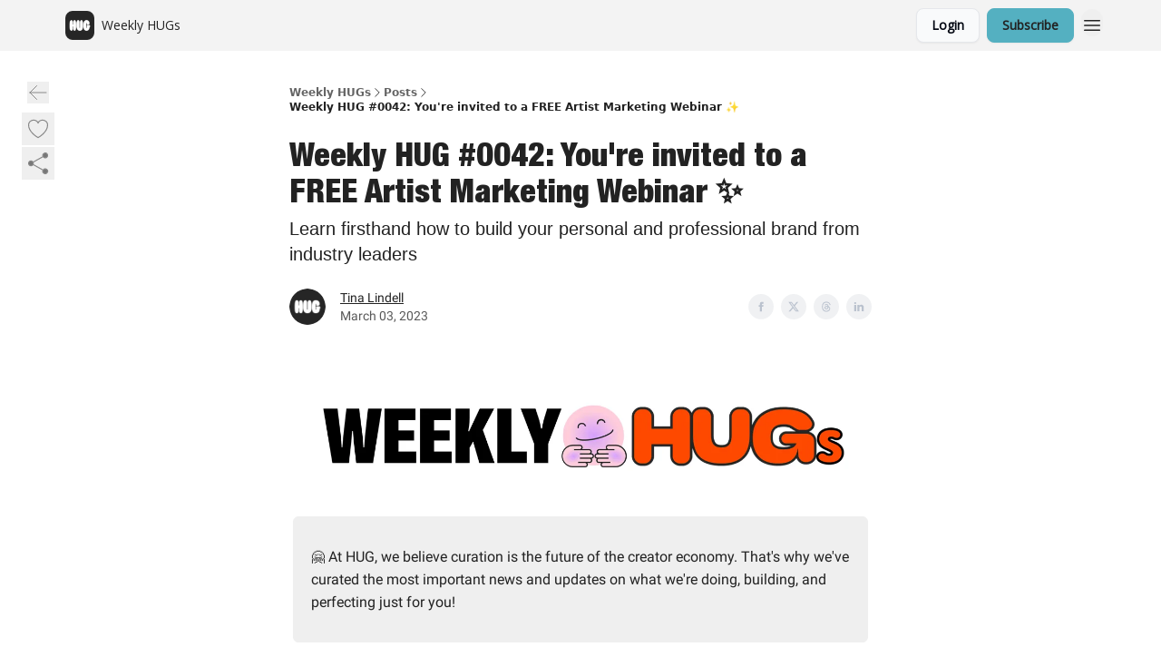

--- FILE ---
content_type: text/html; charset=utf-8
request_url: https://hug.beehiiv.com/p/weeklyhug0042
body_size: 60640
content:
<!DOCTYPE html><html lang="en" class="h-full antialiased"><head><meta charSet="utf-8"/><meta name="viewport" content="width=device-width, initial-scale=1, shrink-to-fit=no"/><link rel="preload" as="image" href="https://media.beehiiv.com/cdn-cgi/image/fit=scale-down,format=auto,onerror=redirect,quality=80/uploads/publication/logo/73bc8f7e-c759-4374-b593-941958aab598/thumb_Final-PFP-DarkBG-Square.png"/><meta name="mobile-web-app-capable" content="yes"/><meta name="apple-mobile-web-app-capable" content="yes"/><meta name="apple-mobile-web-app-status-bar-style" content="black-translucent"/><meta name="theme-color" content="#000000"/><title>Weekly HUG #0042: You&#x27;re invited to a FREE Artist Marketing Webinar ✨</title><meta name="keywords" content="creativity, blockchain, community"/><meta name="author" content="HUG"/><meta name="description" content="Learn from firsthand sources how to build your personal and professional brand from creative entrepreneurs and NFT artists in blockchain technology."/><meta property="og:type" content="website"/><meta property="og:url" content="https://hug.beehiiv.com/p/weeklyhug0042"/><meta property="og:title" content="Weekly HUG #0042: You&#x27;re invited to a FREE Artist Marketing Webinar ✨"/><meta property="og:description" content="Learn from firsthand sources how to build your personal and professional brand from creative entrepreneurs and NFT artists in blockchain technology."/><meta property="og:site_name" content="Weekly HUGs"/><meta property="og:image" content="https://beehiiv-images-production.s3.amazonaws.com/uploads/asset/file/6f58a6a0-f2af-4ee4-852c-c90fbf4d35db/Marketing_Webinar_-_Portrait__2_.png?t=1677799990"/><meta property="og:image:width" content="1200"/><meta property="og:image:height" content="630"/><meta property="og:image:alt" content="Learn firsthand how to build your personal and professional brand from industry leaders"/><meta name="twitter:url" content="https://hug.beehiiv.com/p/weeklyhug0042"/><meta name="twitter:title" content="Weekly HUG #0042: You&#x27;re invited to a FREE Artist Marketing Webinar ✨"/><meta name="twitter:description" content="Learn from firsthand sources how to build your personal and professional brand from creative entrepreneurs and NFT artists in blockchain technology."/><meta name="twitter:image" content="https://beehiiv-images-production.s3.amazonaws.com/uploads/asset/file/6f58a6a0-f2af-4ee4-852c-c90fbf4d35db/Marketing_Webinar_-_Portrait__2_.png?t=1677799990"/><meta name="twitter:card" content="summary_large_image"/><meta name="fb:app_id" content="1932054120322754"/><link rel="canonical" href="https://hug.beehiiv.com/p/weeklyhug0042"/><link rel="icon" href="https://media.beehiiv.com/cdn-cgi/image/fit=scale-down,format=auto,onerror=redirect,quality=80/uploads/publication/logo/73bc8f7e-c759-4374-b593-941958aab598/thumb_Final-PFP-DarkBG-Square.png" as="image"/><link rel="preload" href="https://fonts.googleapis.com/css2?family=Tilt+Warp&amp;display=swap" as="style"/><link rel="preload" href="https://fonts.googleapis.com/css2?family=Open+Sans&amp;display=swap" as="style"/><link rel="apple-touch-icon" href="https://media.beehiiv.com/cdn-cgi/image/fit=scale-down,format=auto,onerror=redirect,quality=80/uploads/publication/logo/73bc8f7e-c759-4374-b593-941958aab598/thumb_Final-PFP-DarkBG-Square.png"/><link rel="apple-touch-startup-image" href="https://media.beehiiv.com/cdn-cgi/image/fit=scale-down,format=auto,onerror=redirect,quality=80/uploads/publication/thumbnail/73bc8f7e-c759-4374-b593-941958aab598/landscape_banner-weeklyhugs-grey.png"/><link rel="preconnect" href="https://fonts.googleapis.com"/><link rel="preconnect" href="https://fonts.gstatic.com"/><link rel="modulepreload" href="/assets/manifest-b2654615.js"/><link rel="modulepreload" href="/assets/entry.client-CKZO0T8I.js"/><link rel="modulepreload" href="/assets/jsx-runtime-D_zvdyIk.js"/><link rel="modulepreload" href="/assets/dayjs.min-CbEDKPDS.js"/><link rel="modulepreload" href="/assets/index-CA1QMJM1.js"/><link rel="modulepreload" href="/assets/i18next-BGmvVs3U.js"/><link rel="modulepreload" href="/assets/_commonjs-dynamic-modules-DYdcYuXE.js"/><link rel="modulepreload" href="/assets/components-CDnF6jgg.js"/><link rel="modulepreload" href="/assets/utils-LTbePiyI.js"/><link rel="modulepreload" href="/assets/context-Bwu3EjYo.js"/><link rel="modulepreload" href="/assets/index-C2Wmn3CM.js"/><link rel="modulepreload" href="/assets/types-BHvz6gHZ.js"/><link rel="modulepreload" href="/assets/index-D8zhV09I.js"/><link rel="modulepreload" href="/assets/index-DF0K7BJx.js"/><link rel="modulepreload" href="/assets/useTranslation-7emdoBE-.js"/><link rel="modulepreload" href="/assets/index-DVrHMvy9.js"/><link rel="modulepreload" href="/assets/index-UUoVMeEN.js"/><link rel="modulepreload" href="/assets/index-BOvMsE0C.js"/><link rel="modulepreload" href="/assets/useWebThemeContext-CmV6bBQk.js"/><link rel="modulepreload" href="/assets/PoweredByBeehiiv-DyHJ2OwH.js"/><link rel="modulepreload" href="/assets/popover-CtP4D98b.js"/><link rel="modulepreload" href="/assets/useIsLoggedIn-CvksOLNe.js"/><link rel="modulepreload" href="/assets/CreateAction-DXWTj465.js"/><link rel="modulepreload" href="/assets/YoutubeIcon-CtWvkJ0C.js"/><link rel="modulepreload" href="/assets/Image-DyNcKS9j.js"/><link rel="modulepreload" href="/assets/index-8_sSNTZb.js"/><link rel="modulepreload" href="/assets/index-DKsTtm2M.js"/><link rel="modulepreload" href="/assets/index-B8GQI2Fq.js"/><link rel="modulepreload" href="/assets/menu-nXKPOoxf.js"/><link rel="modulepreload" href="/assets/transition-BN90uF0Q.js"/><link rel="modulepreload" href="/assets/SlideUpModal-BZMNXi-I.js"/><link rel="modulepreload" href="/assets/index-DcpNk-OI.js"/><link rel="modulepreload" href="/assets/ChevronDownIcon-tiMB8vJv.js"/><link rel="modulepreload" href="/assets/XMarkIcon-GKC_QxxJ.js"/><link rel="modulepreload" href="/assets/dialog-DwhCceVT.js"/><link rel="modulepreload" href="/assets/index-B3TJ2eZq.js"/><link rel="modulepreload" href="/assets/local_storage-BVeZnzr2.js"/><link rel="modulepreload" href="/assets/useNonRevalidatingFetcher-CIlCJzGV.js"/><link rel="modulepreload" href="/assets/index-D1U6fvOv.js"/><link rel="modulepreload" href="/assets/useIsMobile-BoRLS4Tc.js"/><link rel="modulepreload" href="/assets/disclosure-B6hTImc-.js"/><link rel="modulepreload" href="/assets/SparklesIcon-5ENSAVLt.js"/><link rel="modulepreload" href="/assets/useSignupRedirects-CfAODB0a.js"/><link rel="modulepreload" href="/assets/useToast-B9Opy2-n.js"/><link rel="modulepreload" href="/assets/useTypedLoaderData-D39tE2Tb.js"/><link rel="modulepreload" href="/assets/useWebBuilderCommunicator-DvmqLaEk.js"/><link rel="modulepreload" href="/assets/CheckIcon-DtV1NmkU.js"/><link rel="modulepreload" href="/assets/XMarkIcon-BOyxt3QH.js"/><link rel="modulepreload" href="/assets/index-C9-YuB-1.js"/><link rel="modulepreload" href="/assets/StatusInputs-1bAxfxmQ.js"/><link rel="modulepreload" href="/assets/use-root-containers-Dzlcg8Bs.js"/><link rel="modulepreload" href="/assets/render-Dhap4zyL.js"/><link rel="modulepreload" href="/assets/use-owner-CDeqVgFr.js"/><link rel="modulepreload" href="/assets/focus-management-rtikiTLn.js"/><link rel="modulepreload" href="/assets/hidden-CBKR2RV2.js"/><link rel="modulepreload" href="/assets/keyboard-Cg_HI6km.js"/><link rel="modulepreload" href="/assets/use-resolve-button-type-LaOdnbqe.js"/><link rel="modulepreload" href="/assets/bugs-8psK71Yj.js"/><link rel="modulepreload" href="/assets/use-disposables-6afhnhkk.js"/><link rel="modulepreload" href="/assets/use-tree-walker-bdvfN6LB.js"/><link rel="modulepreload" href="/assets/use-is-mounted-C_LUTp-s.js"/><link rel="modulepreload" href="/assets/LoginWithPasswordAction-DSenH9Pz.js"/><link rel="modulepreload" href="/assets/usePublication-DHK6B5Ka.js"/><link rel="modulepreload" href="/assets/Input-CMETmDZe.js"/><link rel="modulepreload" href="/assets/RedirectToHiddenInput-hlWjNBsT.js"/><link rel="modulepreload" href="/assets/description-IaECp9Xo.js"/><link rel="modulepreload" href="/assets/index-CE-mgSRd.js"/><link rel="modulepreload" href="/assets/root-D-MW28Z_.js"/><link rel="modulepreload" href="/assets/index-CJp_18WL.js"/><link rel="modulepreload" href="/assets/BackButton-IdKt9MP9.js"/><link rel="modulepreload" href="/assets/index-Bt617SOE.js"/><link rel="modulepreload" href="/assets/HeroChatIcon-CQyl87w8.js"/><link rel="modulepreload" href="/assets/LockClosedIcon-CFFHGJK5.js"/><link rel="modulepreload" href="/assets/FreeGatedContent-Cvdrp6Wr.js"/><link rel="modulepreload" href="/assets/index-D1orRRh3.js"/><link rel="modulepreload" href="/assets/ChevronRightIcon-ZucfioMY.js"/><link rel="modulepreload" href="/assets/index-DDqy-sJm.js"/><link rel="modulepreload" href="/assets/relativeTime-Cy5rC2BZ.js"/><link rel="modulepreload" href="/assets/fonts-CjUFERM6.js"/><link rel="modulepreload" href="/assets/ArrowLeftIcon-BtwsvlTE.js"/><link rel="modulepreload" href="/assets/_slug-Cdv22gto.js"/><script>window.__AppGlobals__={"SENTRY_CLIENT_DSN":"https://35c3cc890abe9dbb51e6e513fcd6bbca@o922922.ingest.us.sentry.io/4507170453979136","SENTRY_ENV":"production","SENTRY_RELEASE":"1fa5ec5b1d739ed32d78d63e5a10814aafebdd36","STRIPE_PUBLISHABLE_KEY":"pk_live_51IekcQKHPFAlBzyyGNBguT5BEI7NEBqrTxJhsYN1FI1lQb9iWxU5U2OXfi744NEMx5p7EDXh08YXrudrZkkG9bGc00ZCrkXrxL","VAPID_PUBLIC_KEY":"BEhdtfPr1iefl9Jd16511ML4L5eC4dp4exGTAqE95rZEgjRPqc-k1FymD_b-e7XaC5g43hejZ0y_VGJq72zncjY","VITE_HUMAN_ENABLED":"true","VITE_HUMAN_URL":"//client.px-cloud.net/PXeBumDLwe/main.min.js","VITE_ADNETWORK_PIXELJS_URL":"https://beehiiv-adnetwork-production.s3.amazonaws.com/pixel-js.js","VITE_ADNETWORK_PIXELV2_URL":"https://beehiiv-adnetwork-production.s3.amazonaws.com/pixel-v2.js","RELEASE_VERSION":"v244","VITE_BIRDIE_CLIENT_ID":"q2je1lwj","ENABLE_SENTRY_DEV":false};</script><link rel="stylesheet" href="https://fonts.googleapis.com/css2?family=Tilt+Warp&amp;display=swap"/><link rel="stylesheet" href="https://fonts.googleapis.com/css2?family=Open+Sans&amp;display=swap"/><script type="application/ld+json">{"@context":"https://schema.org","@type":"WebPage","identifier":"weeklyhug0042","url":"http://hug.beehiiv.com/p/weeklyhug0042","mainEntityOfPage":{"@type":"WebPage","@id":"http://hug.beehiiv.com/p/weeklyhug0042"},"headline":"Weekly HUG #0042: You're invited to a FREE Artist Marketing Webinar ✨","description":"Learn firsthand how to build your personal and professional brand from industry leaders","datePublished":"2023-03-03T19:55:27.749Z","dateModified":"2025-04-14T17:19:33Z","isAccessibleForFree":true,"image":{"@type":"ImageObject","url":"https://beehiiv-images-production.s3.amazonaws.com/uploads/asset/file/6f58a6a0-f2af-4ee4-852c-c90fbf4d35db/Marketing_Webinar_-_Portrait__2_.png?t=1677799990"},"author":{"@type":"Person","name":"Tina Lindell","image":{"@type":"ImageObject","contentUrl":"https://beehiiv-images-production.s3.amazonaws.com/uploads/user/profile_picture/eb764989-0e7f-417b-86ca-acb16893b477/Final-PFP-DarkBG-Circle.png","thumbnailUrl":"https://beehiiv-images-production.s3.amazonaws.com/uploads/user/profile_picture/eb764989-0e7f-417b-86ca-acb16893b477/thumb_Final-PFP-DarkBG-Circle.png"}},"publisher":{"@type":"Organization","name":"Weekly HUGs","url":"https://hug.beehiiv.com/","identifier":"73bc8f7e-c759-4374-b593-941958aab598","sameAs":["https://twitter.com/thehugxyz","https://instagram.com/thehugxyz","https://www.linkedin.com/company/thehugxyz"],"logo":{"@type":"ImageObject","url":"https://media.beehiiv.com/cdn-cgi/image/fit=scale-down,format=auto,onerror=redirect,quality=80/uploads/publication/logo/73bc8f7e-c759-4374-b593-941958aab598/Final-PFP-DarkBG-Square.png","contentUrl":"https://media.beehiiv.com/cdn-cgi/image/fit=scale-down,format=auto,onerror=redirect,quality=80/uploads/publication/logo/73bc8f7e-c759-4374-b593-941958aab598/Final-PFP-DarkBG-Square.png","thumbnailUrl":"https://media.beehiiv.com/cdn-cgi/image/fit=scale-down,format=auto,onerror=redirect,quality=80/uploads/publication/logo/73bc8f7e-c759-4374-b593-941958aab598/thumb_Final-PFP-DarkBG-Square.png"},"image":{"@type":"ImageObject","url":"https://media.beehiiv.com/cdn-cgi/image/fit=scale-down,format=auto,onerror=redirect,quality=80/uploads/publication/logo/73bc8f7e-c759-4374-b593-941958aab598/Final-PFP-DarkBG-Square.png","contentUrl":"https://media.beehiiv.com/cdn-cgi/image/fit=scale-down,format=auto,onerror=redirect,quality=80/uploads/publication/logo/73bc8f7e-c759-4374-b593-941958aab598/Final-PFP-DarkBG-Square.png","thumbnailUrl":"https://media.beehiiv.com/cdn-cgi/image/fit=scale-down,format=auto,onerror=redirect,quality=80/uploads/publication/logo/73bc8f7e-c759-4374-b593-941958aab598/thumb_Final-PFP-DarkBG-Square.png"}},"breadcrumb":{"@type":"BreadcrumbList","itemListElement":[{"@type":"ListItem","position":1,"item":{"@id":"https://hug.beehiiv.com/","name":"Weekly HUGs"}},{"@type":"ListItem","position":2,"item":{"@id":"http://hug.beehiiv.com/p/weeklyhug0042","name":"Weekly HUG #0042: You're invited to a FREE Artist Marketing Webinar ✨"}}]}}</script><style>:root {
  --wt-primary-color: #54b0c1;
  --wt-text-on-primary-color: #222222;

  --wt-secondary-color: #F9FAFB;
  --wt-text-on-secondary-color: #030712;

  --wt-tertiary-color: #FFFFFF;
  --wt-text-on-tertiary-color: #222222;

  --wt-background-color: #FFFFFF;
  --wt-text-on-background-color: #222222;

  --wt-subscribe-background-color: #FFFFFF;
  --wt-text-on-subscribe-background-color: #222222;

  --wt-header-font: "Tilt Warp", ui-sans-serif, system-ui, -apple-system, BlinkMacSystemFont, "Segoe UI", Roboto,"Helvetica Neue", Arial, "Noto Sans", sans-serif, "Apple Color Emoji", "Segoe UI Emoji", "Segoe UI Symbol", "Noto Color Emoji";
  --wt-body-font: "Open Sans", ui-sans-serif, system-ui, -apple-system, BlinkMacSystemFont, "Segoe UI", Roboto, "Helvetica Neue", Arial, "Noto Sans", sans-serif, "Apple Color Emoji", "Segoe UI Emoji", "Segoe UI Symbol", "Noto Color Emoji";
  --wt-button-font: "Open Sans", ui-sans-serif, system-ui, -apple-system, BlinkMacSystemFont, "Segoe UI", Roboto, "Helvetica Neue", Arial, "Noto Sans", sans-serif, "Apple Color Emoji", "Segoe UI Emoji", "Segoe UI Symbol", "Noto Color Emoji";

  --wt-border-radius: 8px
}

.bg-wt-primary { background-color: var(--wt-primary-color); }
.text-wt-primary { color: var(--wt-primary-color); }
.border-wt-primary { border-color: var(--wt-primary-color); }

.bg-wt-text-on-primary { background-color: var(--wt-text-on-primary-color); }
.text-wt-text-on-primary { color: var(--wt-text-on-primary-color); }
.border-wt-text-on-primary { border-color: var(--wt-text-on-primary-color); }

.bg-wt-secondary { background-color: var(--wt-secondary-color); }
.text-wt-secondary { color: var(--wt-secondary-color); }
.border-wt-secondary { border-color: var(--wt-secondary-color); }

.bg-wt-text-on-secondary { background-color: var(--wt-text-on-secondary-color); }
.text-wt-text-on-secondary { color: var(--wt-text-on-secondary-color); }
.border-wt-text-on-secondary { border-color: var(--wt-text-on-secondary-color); }

.bg-wt-tertiary { background-color: var(--wt-tertiary-color); }
.text-wt-tertiary { color: var(--wt-tertiary-color); }
.border-wt-tertiary { border-color: var(--wt-tertiary-color); }

.bg-wt-text-on-tertiary { background-color: var(--wt-text-on-tertiary-color); }
.text-wt-text-on-tertiary { color: var(--wt-text-on-tertiary-color); }
.border-wt-text-on-tertiary { border-color: var(--wt-text-on-tertiary-color); }

.bg-wt-background { background-color: var(--wt-background-color); }
.text-wt-background { color: var(--wt-background-color); }
.border-wt-background { border-color: var(--wt-background-color); }

.bg-wt-text-on-background { background-color: var(--wt-text-on-background-color); }
.text-wt-text-on-background { color: var(--wt-text-on-background-color); }
.border-wt-text-on-background { border-color: var(--wt-text-on-background-color); }

.bg-wt-subscribe-background { background-color: var(--wt-subscribe-background-color); }
.text-wt-subscribe-background { color: var(--wt-subscribe-background-color); }
.border-wt-subscribe-background { border-color: var(--wt-subscribe-background-color); }

.bg-wt-text-on-subscribe-background { background-color: var(--wt-text-on-subscribe-background-color); }
.text-wt-text-on-subscribe-background { color: var(--wt-text-on-subscribe-background-color); }
.border-wt-text-on-subscribe-background { border-color: var(--wt-text-on-subscribe-background-color); }

.rounded-wt { border-radius: var(--wt-border-radius); }

.wt-header-font { font-family: var(--wt-header-font); }
.wt-body-font { font-family: var(--wt-body-font); }
.wt-button-font { font-family: var(--wt-button-font); }

input:focus { --tw-ring-color: transparent !important; }

li a { word-break: break-word; }

@media only screen and (max-width:667px) {
  .mob-stack {
    display: block !important;
    width: 100% !important;
  }

  .mob-w-full {
    width: 100% !important;
  }
}

</style><link rel="stylesheet" href="/assets/root-BdoyxwOb.css"/><link rel="stylesheet" href="/assets/BackButton-icJ-rWaN.css"/></head><body class="flex h-full flex-col bg-wt-background text-wt-text-on-background"><div class=""><div class="flex min-h-screen flex-col"><div></div><div id="_rht_toaster" style="position:fixed;z-index:9999;top:16px;left:16px;right:16px;bottom:16px;pointer-events:none"></div><nav class="px-4 sm:px-6 w-full py-2" style="background-color:#f3f3f3"><div class="mx-auto w-full max-w-6xl"><div class="mx-auto flex items-center justify-between"><div class="flex items-center space-x-2"><a class="rounded-lg transition:all px-2 py-1 hover:bg-black/5" data-discover="true" href="/"><div class="flex items-center space-x-2"><div class="w-8 h-8 overflow-hidden rounded-wt"><figure class="aspect-square relative h-full overflow-hidden w-full"><img class="absolute inset-0 h-full w-full object-cover" width="100" height="100" src="https://media.beehiiv.com/cdn-cgi/image/fit=scale-down,format=auto,onerror=redirect,quality=80/uploads/publication/logo/73bc8f7e-c759-4374-b593-941958aab598/thumb_Final-PFP-DarkBG-Square.png" alt="Weekly HUGs logo"/></figure></div><span style="color:#222222;font-family:Open Sans, sans-ui-sans-serif, system-ui, -apple-system, BlinkMacSystemFont, &quot;Segoe UI&quot;, Roboto,&quot;Helvetica Neue&quot;, Arial, &quot;Noto Sans&quot;, sans-serif, &quot;Apple Color Emoji&quot;, &quot;Segoe UI Emoji&quot;, &quot;Segoe UI Symbol&quot;, &quot;Noto Color Emoji&quot;" class="hidden text-sm sm:text-md wt-text-primary md:block text-md font-regular font-ariel">Weekly HUGs</span></div></a><div class="opacity-0 block"><div class="z-20 flex gap-1"></div></div></div><div class="flex items-center space-x-2"><div class="flex items-center space-x-2"><button class="border font-medium shadow-sm wt-button-font inline-flex items-center disabled:bg-gray-400 disabled:cursor-not-allowed focus:outline-none focus:ring-2 focus:ring-offset-2 justify-center transition-colors rounded-wt px-4 py-2 text-sm border-gray-300 text-gray-700 bg-white shadow-md focus:ring-wt-primary !text-sm !font-semibold shadow-none" style="background:#F9FAFB;border:1px solid #E5E7EB;color:#030712;font-family:Open Sans">Login</button><a class="border font-medium shadow-sm wt-button-font inline-flex items-center disabled:bg-gray-400 disabled:cursor-not-allowed focus:outline-none focus:ring-2 focus:ring-offset-2 justify-center transition-colors rounded-wt px-4 py-2 text-sm border-wt-primary text-wt-text-on-primary bg-wt-primary disabled:border-gray-500 focus:ring-wt-primary whitespace-nowrap !text-sm !font-semibold shadow-none" style="background:#54b0c1;border:1px solid #54b0c1;color:#222222;font-family:Open Sans" data-discover="true" href="/subscribe">Subscribe</a></div><div class="relative inline-block text-left" data-headlessui-state=""><button aria-label="Menu" class="rounded-full transition-all" id="headlessui-menu-button-_R_6jl5_" type="button" aria-haspopup="menu" aria-expanded="false" data-headlessui-state=""><div class="mt-1.5 rounded hover:bg-black/5" style="color:#222222"><svg xmlns="http://www.w3.org/2000/svg" fill="none" viewBox="0 0 24 24" stroke-width="1.5" stroke="currentColor" aria-hidden="true" data-slot="icon" class="h-6 w-6"><path stroke-linecap="round" stroke-linejoin="round" d="M3.75 6.75h16.5M3.75 12h16.5m-16.5 5.25h16.5"></path></svg></div></button></div></div></div></div></nav><main class="flex-grow"><div><div class="sticky top-0 z-50 w-full"><div aria-valuemax="100" aria-valuemin="0" aria-valuenow="0" aria-valuetext="0%" role="progressbar" data-state="loading" data-value="0" data-max="100" class="relative overflow-hidden h-1.5 bg-transparent w-full"><div data-state="loading" data-value="0" data-max="100" class="h-full w-full bg-wt-primary" style="width:0%"></div></div></div><div class="fixed bottom-0 left-0 z-50 px-4"></div><script type="module">
var e, t, r, i, n;
(t = {}),
  (r = {}),
  null ==
    (i = (e =
      "undefined" != typeof globalThis
        ? globalThis
        : "undefined" != typeof self
          ? self
          : "undefined" != typeof window
            ? window
            : "undefined" != typeof global
              ? global
              : {}).parcelRequire326a) &&
    (((i = function (e) {
      if (e in t) return t[e].exports;
      if (e in r) {
        var i = r[e];
        delete r[e];
        var n = { id: e, exports: {} };
        return (t[e] = n), i.call(n.exports, n, n.exports), n.exports;
      }
      var o = Error("Cannot find module '" + e + "'");
      throw ((o.code = "MODULE_NOT_FOUND"), o);
    }).register = function (e, t) {
      r[e] = t;
    }),
    (e.parcelRequire326a = i)),
  (n = i.register)("gUOGs", function (e, t) {
    Object.defineProperty(e.exports, "__esModule", { value: !0 });
    var r,
      n = i("kBCj4"),
      o = i("53LBo"),
      s = [],
      a = (function () {
        function e(e) {
          (this.$$observationTargets = []),
            (this.$$activeTargets = []),
            (this.$$skippedTargets = []);
          var t =
            void 0 === e
              ? "Failed to construct 'ResizeObserver': 1 argument required, but only 0 present."
              : "function" != typeof e
                ? "Failed to construct 'ResizeObserver': The callback provided as parameter 1 is not a function."
                : void 0;
          if (t) throw TypeError(t);
          this.$$callback = e;
        }
        return (
          (e.prototype.observe = function (e) {
            var t = d("observe", e);
            if (t) throw TypeError(t);
            u(this.$$observationTargets, e) >= 0 ||
              (this.$$observationTargets.push(new n.ResizeObservation(e)),
              0 > s.indexOf(this) && (s.push(this), v()));
          }),
          (e.prototype.unobserve = function (e) {
            var t = d("unobserve", e);
            if (t) throw TypeError(t);
            var r = u(this.$$observationTargets, e);
            r < 0 ||
              (this.$$observationTargets.splice(r, 1),
              0 === this.$$observationTargets.length && c(this));
          }),
          (e.prototype.disconnect = function () {
            (this.$$observationTargets = []),
              (this.$$activeTargets = []),
              c(this);
          }),
          e
        );
      })();
    function c(e) {
      var t = s.indexOf(e);
      t >= 0 && (s.splice(t, 1), $());
    }
    function d(e, t) {
      return void 0 === t
        ? "Failed to execute '" +
            e +
            "' on 'ResizeObserver': 1 argument required, but only 0 present."
        : t && t.nodeType === window.Node.ELEMENT_NODE
          ? void 0
          : "Failed to execute '" +
            e +
            "' on 'ResizeObserver': parameter 1 is not of type 'Element'.";
    }
    function u(e, t) {
      for (var r = 0; r < e.length; r += 1) if (e[r].target === t) return r;
      return -1;
    }
    e.exports.ResizeObserver = a;
    var l = function (e) {
        s.forEach(function (t) {
          (t.$$activeTargets = []),
            (t.$$skippedTargets = []),
            t.$$observationTargets.forEach(function (r) {
              r.isActive() &&
                (h(r.target) > e
                  ? t.$$activeTargets.push(r)
                  : t.$$skippedTargets.push(r));
            });
        });
      },
      f = function () {
        var e = 1 / 0;
        return (
          s.forEach(function (t) {
            if (t.$$activeTargets.length) {
              var r = [];
              t.$$activeTargets.forEach(function (t) {
                var i = new o.ResizeObserverEntry(t.target);
                r.push(i),
                  (t.$$broadcastWidth = i.contentRect.width),
                  (t.$$broadcastHeight = i.contentRect.height);
                var n = h(t.target);
                n < e && (e = n);
              }),
                t.$$callback(r, t),
                (t.$$activeTargets = []);
            }
          }),
          e
        );
      },
      p = function () {
        var e = new window.ErrorEvent("ResizeLoopError", {
          message:
            "ResizeObserver loop completed with undelivered notifications.",
        });
        window.dispatchEvent(e);
      },
      h = function (e) {
        for (var t = 0; e.parentNode; ) (e = e.parentNode), (t += 1);
        return t;
      },
      g = function () {
        for (
          l(0);
          s.some(function (e) {
            return !!e.$$activeTargets.length;
          });

        )
          l(f());
        s.some(function (e) {
          return !!e.$$skippedTargets.length;
        }) && p();
      },
      v = function () {
        r || b();
      },
      b = function () {
        r = window.requestAnimationFrame(function () {
          g(), b();
        });
      },
      $ = function () {
        r &&
          !s.some(function (e) {
            return !!e.$$observationTargets.length;
          }) &&
          (window.cancelAnimationFrame(r), (r = void 0));
      };
    e.exports.install = function () {
      return (window.ResizeObserver = a);
    };
  }),
  n("kBCj4", function (e, t) {
    Object.defineProperty(e.exports, "__esModule", { value: !0 });
    var r = i("ardMU"),
      n = (function () {
        function e(e) {
          (this.target = e),
            (this.$$broadcastWidth = this.$$broadcastHeight = 0);
        }
        return (
          Object.defineProperty(e.prototype, "broadcastWidth", {
            get: function () {
              return this.$$broadcastWidth;
            },
            enumerable: !0,
            configurable: !0,
          }),
          Object.defineProperty(e.prototype, "broadcastHeight", {
            get: function () {
              return this.$$broadcastHeight;
            },
            enumerable: !0,
            configurable: !0,
          }),
          (e.prototype.isActive = function () {
            var e = r.ContentRect(this.target);
            return (
              !!e &&
              (e.width !== this.broadcastWidth ||
                e.height !== this.broadcastHeight)
            );
          }),
          e
        );
      })();
    e.exports.ResizeObservation = n;
  }),
  n("ardMU", function (e, t) {
    Object.defineProperty(e.exports, "__esModule", { value: !0 }),
      (e.exports.ContentRect = function (e) {
        if ("getBBox" in e) {
          var t = e.getBBox();
          return Object.freeze({
            height: t.height,
            left: 0,
            top: 0,
            width: t.width,
          });
        }
        var r = window.getComputedStyle(e);
        return Object.freeze({
          height: parseFloat(r.height || "0"),
          left: parseFloat(r.paddingLeft || "0"),
          top: parseFloat(r.paddingTop || "0"),
          width: parseFloat(r.width || "0"),
        });
      });
  }),
  n("53LBo", function (e, t) {
    Object.defineProperty(e.exports, "__esModule", { value: !0 });
    var r = i("ardMU");
    e.exports.ResizeObserverEntry = function (e) {
      (this.target = e), (this.contentRect = r.ContentRect(e));
    };
  }),
  (function () {
    if (
      !(function () {
        if (!window.__stwts || !Object.keys(window.__stwts).length)
          return (
            (window.__stwts = { buildVersion: "1.0.0", widgets: { init: !0 } }),
            !0
          );
      })()
    )
      return;
    function e(e, t) {
      t <= 300 && (e.style.width = "300px"),
        t >= 600 && (e.style.width = "600px"),
        t > 300 && t < 600 && (e.style.width = `${t}px`);
    }
    "undefined" == typeof ResizeObserver && i("gUOGs").install();
    let t = new (ResizeObserver || window.ResizeObserver)(function (t) {
      t.forEach((t) => {
        let r = t?.contentRect?.width,
          i = t.target.querySelector("iframe");
        r && i && e(i, r);
      });
    });

    function loadStocktwitsEmbeds() {
      Array.from(
        document.querySelectorAll("blockquote.stocktwits-embedded-post"),
      ).forEach((r) => {
        !(function (t, r) {
          if (t.getAttribute("visited")) return;
          let i = t.getAttribute("data-origin"),
            n = t.getAttribute("data-id"),
            o = document.createElement("div");
          (o.style.display = "flex"),
            (o.style.maxWidth = "600px"),
            (o.style.width = "100%"),
            (o.style.marginTop = "10px"),
            (o.style.marginBottom = "10px");
          let s = document.createElement("iframe");
          o.appendChild(s);
          let a = `${i}/embeddable/message/${n}`;
          (s.style.width = "640px"),
            (s.style.height = "0"),
            (s.style.maxWidth = "600px"),
            (s.style.position = "static"),
            (s.style.visibility = "visible"),
            (s.style.display = "block"),
            (s.style.flexGrow = "1"),
            s.setAttribute("frameborder", "0"),
            s.setAttribute("allowtransparency", "true"),
            s.setAttribute("scrolling", "no"),
            s.setAttribute("allowfullscreen", "true");
          let c = !1,
            d = null;
          function u(e) {
            c = !0;
            let { height: r } = e.data;
            void 0 !== r && (s.style.height = `${r}px`),
              document.body.contains(t) && t.remove();
          }
          t.parentNode.insertBefore(o, t), t.setAttribute("visited", true),
            s.addEventListener("load", function () {
              e(s, o.clientWidth),
                (function () {
                  let e = () => {
                    ((d = new MessageChannel()).port1.onmessage = u),
                      s.contentWindow.postMessage(
                        { message: "initialize" },
                        "*",
                        [d.port2],
                      );
                  };
                  e();
                  let t = setInterval(() => {
                    c ? clearInterval(t) : e();
                  }, 60);
                })();
            }),
            s.setAttribute("src", a),
            r.observe(o);
        })(r, t);
      });
    }

    window.__stwts.loadStocktwitsEmbeds = loadStocktwitsEmbeds;
  })();
</script><div class="relative mx-auto max-w-6xl px-4"><div class="fixed bottom-0 left-0 top-auto z-20 w-full rounded bg-wt-background shadow-xl transition-all duration-300 ease-in-out md:bottom-auto md:z-auto md:!w-fit md:border-none md:shadow-none opacity-100 md:top-20"><div class="absolute left-0 top-0 w-full border border-t border-wt-text-on-background bg-wt-background opacity-10 md:hidden"></div><div class="mx-auto w-full max-w-6xl px-0 lg:px-4"><div class="flex flex-col gap-8 md:h-40"><div class=""><div class="grid grid-cols-3 p-4 px-8 sm:p-2 sm:px-2 md:grid-cols-1 md:gap-2"><div class="relative flex flex-col justify-center md:left-1"><div class="flex h-7 w-7 items-center justify-center rounded-wt transition-all hover:bg-black/5"><button class="cursor-pointer"><svg xmlns="http://www.w3.org/2000/svg" fill="none" viewBox="0 0 24 24" stroke-width="1.5" stroke="currentColor" aria-hidden="true" data-slot="icon" class="h-6 w-6 stroke-1 text-wt-text-on-background opacity-50"><path stroke-linecap="round" stroke-linejoin="round" d="M10.5 19.5 3 12m0 0 7.5-7.5M3 12h18"></path></svg></button></div></div><div class="flex items-center justify-center gap-3 md:flex-col md:items-start md:gap-1"><button class="group" type="button"><div class="text-wt-text-on-background opacity-50 group-hover:opacity-100 flex items-center"><div class="rounded-full p-1 hover:bg-[#f3f4f6]"><svg xmlns="http://www.w3.org/2000/svg" fill="none" viewBox="0 0 24 24" stroke-width="1.5" stroke="currentColor" class="h-7 w-7 outline-none h-4 w-4 stroke-1"><path stroke-linecap="round" stroke-linejoin="round" d="M21 8.25c0-2.485-2.099-4.5-4.688-4.5-1.935 0-3.597 1.126-4.312 2.733-.715-1.607-2.377-2.733-4.313-2.733C5.1 3.75 3 5.765 3 8.25c0 7.22 9 12 9 12s9-4.78 9-12Z"></path></svg></div><span class="hidden text-transparent text-sm font-medium group-hover:opacity-100">0</span></div></button><div class="relative z-20 inline-block text-left md:z-0" data-headlessui-state=""><button class="relative right-[2px] top-[1.5px] outline-none md:right-[0px]" id="headlessui-menu-button-_R_3qlkl5_" type="button" aria-haspopup="menu" aria-expanded="false" data-headlessui-state=""><div class="flex items-center rounded-full p-1 hover:bg-[#f3f4f6]"><svg xmlns="http://www.w3.org/2000/svg" viewBox="0 0 24 24" stroke-width="1.5" stroke="currentColor" class="text-wt-text-on-background opacity-50 hover:opacity-100 h-7 w-7 stroke-1 text-gray-400"><path stroke-linecap="round" stroke-linejoin="round" d="M7.217 10.907a2.25 2.25 0 1 0 0 2.186m0-2.186c.18.324.283.696.283 1.093s-.103.77-.283 1.093m0-2.186 9.566-5.314m-9.566 7.5 9.566 5.314m0 0a2.25 2.25 0 1 0 3.935 2.186 2.25 2.25 0 0 0-3.935-2.186Zm0-12.814a2.25 2.25 0 1 0 3.933-2.185 2.25 2.25 0 0 0-3.933 2.185Z"></path></svg></div></button></div></div></div></div></div></div></div><div class=""><div class="mx-auto flex max-w-2xl flex-col pb-4"><div class="mt-8" style="padding-left:15px;padding-right:15px"><ul class="flex flex-wrap items-center gap-2 text-xs font-semibold"><li class="flex items-center gap-2 text-wt-text-on-background"><a href="../" class="opacity-70">Weekly HUGs</a><svg xmlns="http://www.w3.org/2000/svg" fill="none" viewBox="0 0 24 24" stroke-width="1.5" stroke="currentColor" aria-hidden="true" data-slot="icon" height="14px"><path stroke-linecap="round" stroke-linejoin="round" d="m8.25 4.5 7.5 7.5-7.5 7.5"></path></svg></li><li class="flex items-center gap-2 text-wt-text-on-background"><span class="opacity-70">Posts</span><svg xmlns="http://www.w3.org/2000/svg" fill="none" viewBox="0 0 24 24" stroke-width="1.5" stroke="currentColor" aria-hidden="true" data-slot="icon" height="14px"><path stroke-linecap="round" stroke-linejoin="round" d="m8.25 4.5 7.5 7.5-7.5 7.5"></path></svg></li><li class="flex items-center gap-2 text-wt-text-on-background"><span class="!opacity-100">Weekly HUG #0042: You&#x27;re invited to a FREE Artist Marketing Webinar ✨</span></li></ul></div><div><div><div><link href="https://fonts.gstatic.com" rel="preconnect"><link href="https://fonts.googleapis.com/css2?family=Tilt+Warp&amp;display=swap" rel="stylesheet"><link href="https://fonts.googleapis.com/css2?family=Open+Sans&amp;display=swap" rel="stylesheet"><link href="https://fonts.googleapis.com/css2?family=Open+Sans&amp;display=swap" rel="stylesheet"><style type="text/css">
:root {
  --wt-primary-color: #54b0c1;
  --wt-text-on-primary-color: #222222;

  --wt-secondary-color: #F9FAFB;
  --wt-text-on-secondary-color: #030712;

  --wt-tertiary-color: #FFFFFF;
  --wt-text-on-tertiary-color: #222222;

  --wt-background-color: #FFFFFF;
  --wt-text-on-background-color: #222222;

  --wt-subscribe-background-color: #FFFFFF;
  --wt-text-on-subscribe-background-color: #222222;

  --wt-header-font: "Tilt Warp", ui-sans-serif, system-ui, -apple-system, BlinkMacSystemFont, "Segoe UI", Roboto,"Helvetica Neue", Arial, "Noto Sans", sans-serif, "Apple Color Emoji", "Segoe UI Emoji", "Segoe UI Symbol", "Noto Color Emoji";
  --wt-body-font: "Open Sans", ui-sans-serif, system-ui, -apple-system, BlinkMacSystemFont, "Segoe UI", Roboto, "Helvetica Neue", Arial, "Noto Sans", sans-serif, "Apple Color Emoji", "Segoe UI Emoji", "Segoe UI Symbol", "Noto Color Emoji";
  --wt-button-font: "Open Sans", ui-sans-serif, system-ui, -apple-system, BlinkMacSystemFont, "Segoe UI", Roboto, "Helvetica Neue", Arial, "Noto Sans", sans-serif, "Apple Color Emoji", "Segoe UI Emoji", "Segoe UI Symbol", "Noto Color Emoji";

  --wt-border-radius: 8px
}

.bg-wt-primary { background-color: var(--wt-primary-color); }
.text-wt-primary { color: var(--wt-primary-color); }
.border-wt-primary { border-color: var(--wt-primary-color); }

.bg-wt-text-on-primary { background-color: var(--wt-text-on-primary-color); }
.text-wt-text-on-primary { color: var(--wt-text-on-primary-color); }
.border-wt-text-on-primary { border-color: var(--wt-text-on-primary-color); }

.bg-wt-secondary { background-color: var(--wt-secondary-color); }
.text-wt-secondary { color: var(--wt-secondary-color); }
.border-wt-secondary { border-color: var(--wt-secondary-color); }

.bg-wt-text-on-secondary { background-color: var(--wt-text-on-secondary-color); }
.text-wt-text-on-secondary { color: var(--wt-text-on-secondary-color); }
.border-wt-text-on-secondary { border-color: var(--wt-text-on-secondary-color); }

.bg-wt-tertiary { background-color: var(--wt-tertiary-color); }
.text-wt-tertiary { color: var(--wt-tertiary-color); }
.border-wt-tertiary { border-color: var(--wt-tertiary-color); }

.bg-wt-text-on-tertiary { background-color: var(--wt-text-on-tertiary-color); }
.text-wt-text-on-tertiary { color: var(--wt-text-on-tertiary-color); }
.border-wt-text-on-tertiary { border-color: var(--wt-text-on-tertiary-color); }

.bg-wt-background { background-color: var(--wt-background-color); }
.text-wt-background { color: var(--wt-background-color); }
.border-wt-background { border-color: var(--wt-background-color); }

.bg-wt-text-on-background { background-color: var(--wt-text-on-background-color); }
.text-wt-text-on-background { color: var(--wt-text-on-background-color); }
.border-wt-text-on-background { border-color: var(--wt-text-on-background-color); }

.bg-wt-subscribe-background { background-color: var(--wt-subscribe-background-color); }
.text-wt-subscribe-background { color: var(--wt-subscribe-background-color); }
.border-wt-subscribe-background { border-color: var(--wt-subscribe-background-color); }

.bg-wt-text-on-subscribe-background { background-color: var(--wt-text-on-subscribe-background-color); }
.text-wt-text-on-subscribe-background { color: var(--wt-text-on-subscribe-background-color); }
.border-wt-text-on-subscribe-background { border-color: var(--wt-text-on-subscribe-background-color); }

.rounded-wt { border-radius: var(--wt-border-radius); }

.wt-header-font { font-family: var(--wt-header-font); }
.wt-body-font { font-family: var(--wt-body-font); }
.wt-button-font { font-family: var(--wt-button-font); }

input:focus { --tw-ring-color: transparent !important; }

li a { word-break: break-word; }

@media only screen and (max-width:667px) {
  .mob-stack {
    display: block !important;
    width: 100% !important;
  }

  .mob-w-full {
    width: 100% !important;
  }
}

</style><style>
        @font-face {
          font-family: 'Roboto';
          font-style: normal;
          font-weight: 400;
          font-display: swap;
          src: url('https://fonts.gstatic.com/s/roboto/v29/KFOmCnqEu92Fr1Mu4mxKKTU1Kg.woff2') format('woff2');
        }

        @font-face {
          font-family: 'Roboto';
          font-style: italic;
          font-weight: 400;
          font-display: swap;
          src: url('https://fonts.gstatic.com/s/roboto/v29/KFOkCnqEu92Fr1Mu51xIIzIXKMny.woff2') format('woff2');
        }
        @font-face {
          font-family: 'Helvetica Neue Condensed Black';
          font-style: normal;
          font-weight: 700;
          font-display: swap;
          src: url('https://db.onlinewebfonts.com/t/db43803fb4a7ccad71c4b2c69d32922f.woff2') format('woff2');
        }

        @font-face {
          font-family: 'Helvetica Neue Condensed Black';
          font-style: italic;
          font-weight: 700;
          font-display: swap;
          src: url('https://db.onlinewebfonts.com/t/db43803fb4a7ccad71c4b2c69d32922f.woff2') format('woff2');
        }
</style><script async="" id="tiktok-script" src="https://www.tiktok.com/embed.js" type="text/javascript"></script><script async="" defer="" id="twitter-wjs" src="https://platform.twitter.com/widgets.js" type="text/javascript"></script><style>
  .table-base, .table-c, .table-h { border: 1px solid #C0C0C0; }
  .table-c { padding:5px; background-color:#FFFFFF; }
  .table-c p { color: #2D2D2D; font-family:'Helvetica',Arial,sans-serif !important; overflow-wrap: break-word; }
  .table-h { padding:5px; background-color:#F1F1F1; }
  .table-h p { color: #2A2A2A; font-family:'Trebuchet MS','Lucida Grande',Tahoma,sans-serif !important; overflow-wrap: break-word; }
</style></div><div class="bg-wt-background" style="color: var(--wt-text-on-background-color) !important;"><div class="rendered-post" style="max-width: 672px; margin: 0 auto;"><div class="bg-wt-background text-wt-text-on-background"><div style="padding-top:1.5rem; padding-bottom:1.5rem;"><style>
  .bh__byline_wrapper {
    font-size: .875rem;
    line-height: 1.25rem;
    vertical-align: middle;
    justify-content: space-between;
    display: block;
  }
  
  .bh__byline_social_wrapper {
    display: flex;
    margin-top: 0.5rem;
    align-items: center;
  }
  
  .bh__byline_social_wrapper > * + * {
    margin-left: 0.5rem;
  }
  
  @media (min-width: 768px) {
    .bh__byline_wrapper {
      display: flex;
    }
  
    .bh__byline_social_wrapper {
      margin-top: 0rem;
    }
  }
</style><div id="web-header" style="padding-left: 15px; padding-right: 15px; color: var(--wt-text-on-background-color) !important; padding-bottom: 2rem;"><h1 style="font-size: 36px; font-family:'Helvetica Neue Condensed Black',Helvetica,Arial,sans-serif; line-height: 2.5rem; padding-bottom: 8px; font-weight: 700;">Weekly HUG #0042: You're invited to a FREE Artist Marketing Webinar ✨</h1><h2 style="font-size: 20px; font-family:'Helvetica',Arial,sans-serif; line-height: 1.75rem; padding-bottom: 20px; font-weight: 400;">Learn firsthand how to build your personal and professional brand from industry leaders</h2><div class="bh__byline_wrapper"><div><div style="display:flex;"><div style="display:flex; flex-direction:row; justify-content:flex-start;"><div style="display:flex;"><img alt="Author" height="40" src="https://media.beehiiv.com/cdn-cgi/image/fit=scale-down,format=auto,onerror=redirect,quality=80/uploads/user/profile_picture/eb764989-0e7f-417b-86ca-acb16893b477/thumb_Final-PFP-DarkBG-Circle.png" style="height:40px;width:40px;border:4px solid rgba(0,0,0,0);left:-4px;z-index:1;box-sizing:content-box;position:relative;border-radius:9999px;" width="40"></div><div style="display:flex; align-items:center;"><p style="left:8px;position:relative;font-family:'Roboto',-apple-system,BlinkMacSystemFont,Tahoma,sans-serif;font-weight:normal;font-size:14px;color: var(--wt-text-on-background-color);margin:0px;line-height:20px;"><span><a href="https://hug.beehiiv.com/authors/eb764989-0e7f-417b-86ca-acb16893b477" target="_blank" style="color:var(--wt-text-on-background-color) !important;text-decoration:underline !important;">Tina Lindell</a></span><br><span class="text-wt-text-on-background" style="opacity:0.75;"> March 03, 2023 </span></p></div></div></div></div><div class="bh__byline_social_wrapper"><a href="https://www.facebook.com/sharer/sharer.php?u=https%3A%2F%2Fhug.beehiiv.com%2Fp%2Fweeklyhug0042" target="_blank"><div style="max-width:28px;"><svg fill="none" height="100%" viewBox="0 0 212 212" width="100%" xmlns="http://www.w3.org/2000/svg"><circle cx="106.214" cy="105.5" fill-opacity="0.15" fill="#9CA3AF" r="105.5"></circle><path d="M96.9223 92.1778H87.0327V105.498H96.9223V145.461H113.405V105.498H125.273L126.591 92.1778H113.405V86.5165C113.405 83.5193 114.064 82.1873 117.031 82.1873H126.591V65.5364H114.064C102.197 65.5364 96.9223 70.8647 96.9223 80.8552V92.1778Z" fill="#BAC2CE"></path></svg></div></a><a href="https://twitter.com/intent/tweet?text=Learn+firsthand+how+to+build+your+personal+and+professional+brand+from+industry+leaders&amp;url=https%3A%2F%2Fhug.beehiiv.com%2Fp%2Fweeklyhug0042&amp;via=thehugxyz" target="_blank"><div style="max-width:28px;"><svg fill="none" height="100%" viewBox="0 0 52 52" width="100%" xmlns="http://www.w3.org/2000/svg"><circle cx="26" cy="26" fill-opacity="0.15" fill="#9CA3AF" r="26"></circle><path d="M18.244 2.25h3.308l-7.227 8.26 8.502 11.24H16.17l-5.214-6.817L4.99 21.75H1.68l7.73-8.835L1.254 2.25H8.08l4.713 6.231zm-1.161 17.52h1.833L7.084 4.126H5.117z" fill="#BAC2CE" transform="translate(14,14)"></path></svg></div></a><a href="https://www.threads.net/intent/post?text=Learn+firsthand+how+to+build+your+personal+and+professional+brand+from+industry+leaders+https%3A%2F%2Fhug.beehiiv.com%2Fp%2Fweeklyhug0042" target="_blank"><div style="max-width:28px;"><svg fill="none" height="100%" viewBox="0 0 211 211" width="100%" xmlns="http://www.w3.org/2000/svg"><circle cx="105.5" cy="105.5" fill-opacity="0.15" fill="#9CA3AF" r="105.5"></circle><path d="M125.185 102.469C124.828 102.298 124.465 102.133 124.097 101.975C123.456 90.1702 117.006 83.4121 106.175 83.3429C106.126 83.3426 106.077 83.3426 106.028 83.3426C99.5502 83.3426 94.1624 86.1078 90.8463 91.1396L96.8028 95.2256C99.2801 91.4671 103.168 90.6658 106.031 90.6658C106.064 90.6658 106.097 90.6658 106.13 90.6661C109.696 90.6889 112.387 91.7257 114.129 93.7477C115.397 95.2198 116.244 97.254 116.664 99.8213C113.502 99.2839 110.083 99.1187 106.427 99.3283C96.13 99.9214 89.5101 105.927 89.9547 114.272C90.1803 118.505 92.2891 122.147 95.8924 124.526C98.9389 126.537 102.863 127.52 106.941 127.297C112.326 127.002 116.551 124.948 119.498 121.19C121.737 118.337 123.152 114.64 123.777 109.981C126.344 111.53 128.246 113.568 129.296 116.019C131.083 120.184 131.187 127.028 125.602 132.608C120.709 137.496 114.827 139.611 105.938 139.677C96.0779 139.603 88.6207 136.441 83.7723 130.278C79.2321 124.506 76.8857 116.17 76.7982 105.5C76.8857 94.8301 79.2321 86.4937 83.7723 80.7222C88.6207 74.5587 96.0778 71.3965 105.938 71.3232C115.87 71.3971 123.457 74.5745 128.491 80.7677C130.959 83.8048 132.82 87.6242 134.047 92.0775L141.028 90.2151C139.54 84.7337 137.2 80.0102 134.016 76.0929C127.563 68.1529 118.124 64.0844 105.962 64H105.914C93.777 64.0841 84.4441 68.1681 78.1742 76.1384C72.5949 83.2311 69.7169 93.1 69.6202 105.471L69.6199 105.5L69.6202 105.529C69.7169 117.9 72.5949 127.769 78.1742 134.862C84.4441 142.832 93.777 146.916 105.914 147H105.962C116.753 146.925 124.358 144.1 130.624 137.84C138.822 129.65 138.575 119.385 135.873 113.083C133.934 108.564 130.239 104.893 125.185 102.469ZM106.555 119.985C102.042 120.239 97.3533 118.213 97.1221 113.874C96.9507 110.657 99.4116 107.067 106.832 106.64C107.682 106.591 108.516 106.567 109.335 106.567C112.03 106.567 114.552 106.829 116.844 107.33C115.989 118.008 110.974 119.742 106.555 119.985Z" fill="#BAC2CE"></path></svg></div></a><a href="https://www.linkedin.com/sharing/share-offsite?url=https%3A%2F%2Fhug.beehiiv.com%2Fp%2Fweeklyhug0042" target="_blank"><div style="max-width:28px;"><svg fill="none" height="100%" viewBox="0 0 211 211" width="100%" xmlns="http://www.w3.org/2000/svg"><circle cx="105.5" cy="105.5" fill-opacity="0.15" fill="#9CA3AF" r="105.5"></circle><path d="M82.1892 75.4698C82.1892 80.1362 78.526 83.8026 73.8638 83.8026C69.2015 83.8026 65.5383 80.1362 65.5383 75.4698C65.5383 70.8034 69.2015 67.137 73.8638 67.137C78.526 67.137 82.1892 70.8034 82.1892 75.4698ZM82.1892 90.4689H65.5383V143.799H82.1892V90.4689ZM108.831 90.4689H92.1797V143.799H108.831V115.801C108.831 100.135 128.812 98.8017 128.812 115.801V143.799H145.463V110.134C145.463 83.8026 115.824 84.8026 108.831 97.8018V90.4689Z" fill="#BAC2CE"></path></svg></div></a></div></div></div><div id="content-blocks"><div style="padding-left:15px;padding-right:15px;"><div style="padding-bottom:20px;padding-left:0px;padding-right:0px;padding-top:20px;"><img alt="" style="margin:0 auto 0 auto;width:100%;" src="https://media.beehiiv.com/cdn-cgi/image/fit=scale-down,format=auto,onerror=redirect,quality=80/uploads/asset/file/ca93edaf-12dd-4db8-b9db-3a69436cc777/weekly-hugs-2.png"></div></div><div style="padding-bottom:12px;padding-left:19px;padding-right:19px;padding-top:12px;"><div style="background-color:#efefef;padding-bottom:19px;padding-left:19px;padding-right:19px;padding-top:19px;border-radius:6px;border:1px solid #efefef;"><div style="left"><p style="color:#222222;font-family:'Helvetica',Arial,sans-serif;font-size:15px;line-height:23px;margin:0;padding-bottom:12px;padding-top:12px;text-align:left;">🤗&nbsp;<span style="color:rgb(34, 34, 34);font-family:Roboto, -apple-system, system-ui, Tahoma, sans-serif;font-size:16px;">At HUG, we believe curation is the future of the creator economy. That's why we've curated the most important news and updates on what we're doing, building, and perfecting just for you!</span></p></div><div style="padding-top:12;text-align:center;"><small style="color:#595959;font-family:'Roboto',-apple-system,BlinkMacSystemFont,Tahoma,sans-serif;font-size:12px;"></small></div></div></div><div style="padding-left:15px;padding-right:15px;"><div style="padding-bottom:20px;padding-left:0px;padding-right:0px;padding-top:20px;"><img alt="" style="margin:0 auto 0 auto;width:75%;" src="https://media.beehiiv.com/cdn-cgi/image/fit=scale-down,format=auto,onerror=redirect,quality=80/uploads/asset/file/9706b833-ae55-4b0a-9f7b-dcf774082908/Marketing_Webinar_-_Portrait__2_.png"></div></div><style>
  p span[style*="font-size"] { line-height: 1.6; }
</style><div style="padding-bottom:12px;padding-left:15px;padding-right:15px;padding-top:12px;"><p style="color:#222222;color:var(--wt-text-on-background-color) !important;font-family:'Roboto',-apple-system,BlinkMacSystemFont,Tahoma,sans-serif;font-size:16px;line-height:24px;text-align:left;"><span style="color:rgb(19, 21, 23);font-family:-apple-system, system-ui, Inter, Segoe UI, Roboto, Helvetica Neue, Arial, Noto Sans, sans-serif, Apple Color Emoji, Segoe UI Emoji, Segoe UI Symbol, Noto Color Emoji;font-size:medium;"><i><b>Artists do it all. </b></i></span><span style="color:rgb(19, 21, 23);font-family:-apple-system, system-ui, Inter, Segoe UI, Roboto, Helvetica Neue, Arial, Noto Sans, sans-serif, Apple Color Emoji, Segoe UI Emoji, Segoe UI Symbol, Noto Color Emoji;font-size:medium;">From managing finances, securing partnerships, coordinating community, and promoting their work— time for actually creating art can dwindle quickly. At HUG, we’re here to remind you that you don’t have to figure it all out by yourself, we can figure it out together.</span><br><br><span style="color:rgb(19, 21, 23);font-family:-apple-system, system-ui, Inter, Segoe UI, Roboto, Helvetica Neue, Arial, Noto Sans, sans-serif, Apple Color Emoji, Segoe UI Emoji, Segoe UI Symbol, Noto Color Emoji;font-size:medium;">Next week, we’re hosting a free Artist Marketing Webinar to help make things easier for you. We've invited some of our favorite independent creators to share their insights to empower others to grow and learn from their experiences</span></p></div><div style="padding-bottom:14px;padding-left:15px;padding-right:15px;padding-top:14px;text-align:center;width:100%;word-break:break-word;"><a target="_blank" rel="noopener nofollow noreferrer" href="https://lu.ma/aquq1sys?utm_source=hug.beehiiv.com&amp;utm_medium=referral&amp;utm_campaign=weekly-hug-0042-you-re-invited-to-a-free-artist-marketing-webinar"><button style="background-color:#54b0c1;border-radius:8px;color:#ffffff;cursor:pointer;font-family:'Helvetica Neue Condensed Black',Helvetica,Arial,sans-serif;font-size:16px;font-weight:normal;line-height:18px;padding:14px 20px;width:fit-content;" type="button"> Register Now </button></a></div><div style="padding-bottom:4px;padding-left:15px;padding-right:15px;padding-top:16px;"><h1 style="color:#222222;font-family:'Helvetica Neue Condensed Black',Helvetica,Arial,sans-serif;font-size:28px;font-weight:Bold;line-height:42px;margin:0;text-align:left;">Free Mint: Safe Space</h1></div><div style="padding-left:15px;padding-right:15px;"><div style="padding-bottom:20px;padding-left:0px;padding-right:0px;padding-top:20px;"><img alt="" style="margin:0 auto 0 auto;width:75%;" src="https://media.beehiiv.com/cdn-cgi/image/fit=scale-down,format=auto,onerror=redirect,quality=80/uploads/asset/file/689ae85f-ed7d-4e20-9208-9764ede588ac/image.png"><div style="margin:0 auto 0 auto;padding-left:1px;padding-right:1px;padding-top:6px;text-align:center;width:75%;"><small style="color:#222222;color:var(--wt-text-on-background-color) !important;font-family:'Roboto',-apple-system,BlinkMacSystemFont,Tahoma,sans-serif;font-size:12px;font-style:normal;text-decoration-color:#222222;text-decoration:none;"><p>Safe Space by Vanora Vaz</p></small></div></div></div><style>
  p span[style*="font-size"] { line-height: 1.6; }
</style><div style="padding-bottom:12px;padding-left:15px;padding-right:15px;padding-top:12px;"><p style="color:#222222;color:var(--wt-text-on-background-color) !important;font-family:'Roboto',-apple-system,BlinkMacSystemFont,Tahoma,sans-serif;font-size:16px;line-height:24px;text-align:left;"><span style="color:rgb(34, 34, 34);font-family:Roboto, -apple-system, system-ui, Tahoma, sans-serif;font-size:16px;">Every month, Meta Angels partners with Adobe to commission a piece from an underrepresented, emerging artist. The recipient of February’s Artist-in-Residence scholarship was the mood-evoking, </span><span style="color:rgb(34, 34, 34);font-family:Roboto, -apple-system, system-ui, Tahoma, sans-serif;font-size:16px;"><a class="link" href="https://thehug.xyz/artists/vanora-vaz?utm_source=hug.beehiiv.com&amp;utm_medium=referral&amp;utm_campaign=weekly-hug-0042-you-re-invited-to-a-free-artist-marketing-webinar" target="_blank" style="-webkit-text-decoration:underline #54b0c1;color:#54b0c1;font-style:italic;text-decoration:underline #54b0c1;word-break:break-word;;">Vanora Vaz</a></span><span style="color:rgb(34, 34, 34);font-family:Roboto, -apple-system, system-ui, Tahoma, sans-serif;font-size:16px;">. </span><br><br>Vanora is an illustrator, musician, and former architect who raises mental health awareness through magical purple art. This month’s commission was created in collaboration with our community, inviting them to describe their ideal safe space to Vanora.<br><br>Holders of the HUG Pass and Meta Angels can claim her piece, Safe Space. <b>Don't wait! This free mint closes on March 7.</b></p></div><div style="padding-bottom:14px;padding-left:15px;padding-right:15px;padding-top:14px;text-align:center;width:100%;word-break:break-word;"><a target="_blank" rel="noopener nofollow noreferrer" href="https://app.metaangelsnft.com/adobe-air/mint?utm_source=hug.beehiiv.com&amp;utm_medium=referral&amp;utm_campaign=weekly-hug-0042-you-re-invited-to-a-free-artist-marketing-webinar"><button style="background-color:#54b0c1;border-radius:8px;color:#ffffff;cursor:pointer;font-family:'Helvetica Neue Condensed Black',Helvetica,Arial,sans-serif;font-size:16px;font-weight:normal;line-height:18px;padding:14px 20px;width:fit-content;" type="button"> Mint for Free through March 7 </button></a></div><div style="padding-bottom:4px;padding-left:15px;padding-right:15px;padding-top:16px;"><h1 style="color:#222222;font-family:'Helvetica Neue Condensed Black',Helvetica,Arial,sans-serif;font-size:28px;font-weight:Bold;line-height:42px;margin:0;text-align:left;">Introducing our March Artist-in-Residence</h1></div><div style="padding-left:15px;padding-right:15px;"><div style="padding-bottom:20px;padding-left:0px;padding-right:0px;padding-top:20px;"><img alt="" style="margin:0 auto 0 auto;width:75%;" src="https://media.beehiiv.com/cdn-cgi/image/fit=scale-down,format=auto,onerror=redirect,quality=80/uploads/asset/file/ca82eaea-6065-4baa-97d0-f094405b8b6b/Wanji-Social-IntroGrid.jpg"></div></div><style>
  p span[style*="font-size"] { line-height: 1.6; }
</style><div style="padding-bottom:12px;padding-left:15px;padding-right:15px;padding-top:12px;"><p style="color:#222222;color:var(--wt-text-on-background-color) !important;font-family:'Roboto',-apple-system,BlinkMacSystemFont,Tahoma,sans-serif;font-size:16px;line-height:24px;text-align:left;"> It is with great pleasure that we introduce our March <a class="link" href="https://www.metaangelsnft.com/artist-in-residence?utm_source=hug.beehiiv.com&amp;utm_medium=referral&amp;utm_campaign=weekly-hug-0042-you-re-invited-to-a-free-artist-marketing-webinar" target="_blank" style="-webkit-text-decoration:underline #54b0c1;color:#54b0c1;font-style:italic;text-decoration:underline #54b0c1;word-break:break-word;;">Meta Angels x Adobe</a> Artist-in-Residence, <b>WanjiGallery</b>! <br><br>Wanjigallery is a self-taught photographer and digital artist. She is inspired by her life and environment in Kenya, with both African culture and mental health as prominent themes in her body of work. <span style="color:rgb(15, 20, 25);font-family:TwitterChirp, -apple-system, system-ui, Segoe UI, Roboto, Helvetica, Arial, sans-serif;font-size:17px;">We look forward to sharing her unique perspective as a multi-hyphenate Kenyan artist working in the digital space through the coming month.</span></p></div><div style="padding-bottom:14px;padding-left:15px;padding-right:15px;padding-top:14px;text-align:center;width:100%;word-break:break-word;"><a target="_blank" rel="noopener nofollow noreferrer" href="https://thehug.xyz/artists/wanjigallery?utm_source=hug.beehiiv.com&amp;utm_medium=referral&amp;utm_campaign=weekly-hug-0042-you-re-invited-to-a-free-artist-marketing-webinar"><button style="background-color:#54b0c1;border-radius:8px;color:#ffffff;cursor:pointer;font-family:'Helvetica Neue Condensed Black',Helvetica,Arial,sans-serif;font-size:16px;font-weight:normal;line-height:18px;padding:14px 20px;width:fit-content;" type="button"> Explore WanjiGallery on HUG </button></a></div><div style="padding-bottom:4px;padding-left:15px;padding-right:15px;padding-top:16px;"><h1 style="color:#222222;font-family:'Helvetica Neue Condensed Black',Helvetica,Arial,sans-serif;font-size:28px;font-weight:Bold;line-height:42px;margin:0;text-align:left;">The Creator Royalties Debate<br>&amp; Battle of the Marketplaces</h1></div><style>
  .twitter-wrapper {
    max-width: 520px;
  }
  
  @media only screen and (max-width: 640px) {
    .twitter-wrapper {
      padding-left: 15px;
      padding-right: 15px;
    }
  }
</style><div class="py-2"><div class="twitter-wrapper mx-auto"><blockquote align="center" class="twitter-tweet"><p dir="ltr" lang="en"></p><p>I am an advocate and will always stand up for the artists and for artist royalties.</p><p>Royalties changed my life. It changed and changed many peoples lives in a positive way. Without royalties I wouldn’t have been able to create a successful and sustainable career in NFTs. It… <span>twitter.com/i/web/status/1…</span></p><p></p><a data-skip-tracking="true" href="https://twitter.com/justinaversano/status/1627354279076892674?s=20"><p> — justinaversano (@justinaversano) <br> 5:07 PM • Feb 19, 2023 </p></a></blockquote></div></div><style>
  p span[style*="font-size"] { line-height: 1.6; }
</style><div style="padding-bottom:12px;padding-left:15px;padding-right:15px;padding-top:12px;"><p style="color:#222222;color:var(--wt-text-on-background-color) !important;font-family:'Roboto',-apple-system,BlinkMacSystemFont,Tahoma,sans-serif;font-size:16px;line-height:24px;text-align:left;"> Recently, the largest NFT marketplace OpenSea <a class="link" href="https://twitter.com/opensea/status/1626682043655507969?s=20&amp;utm_source=hug.beehiiv.com&amp;utm_medium=referral&amp;utm_campaign=weekly-hug-0042-you-re-invited-to-a-free-artist-marketing-webinar" target="_blank" style="-webkit-text-decoration:underline #54b0c1;color:#54b0c1;font-style:italic;text-decoration:underline #54b0c1;word-break:break-word;;">announced significant changes to their creator royalty and fee structure </a>— the biggest change being that royalties would be <i>optional</i> for any collection without on-chain enforcement. Done in response to losing market share to relative newcomer Blur, this has widespread ramifications for all NFT creators and collectors globally. </p></div><style>
  p span[style*="font-size"] { line-height: 1.6; }
</style><div style="padding-bottom:12px;padding-left:15px;padding-right:15px;padding-top:12px;"><p style="color:#222222;color:var(--wt-text-on-background-color) !important;font-family:'Roboto',-apple-system,BlinkMacSystemFont,Tahoma,sans-serif;font-size:16px;line-height:24px;text-align:left;"> Read more about the influence and impact creator royalties and sudden lack thereof have had on changing the lives of creative entrepreneurs in Web3 in our aptly named newsletter. </p></div><table width="100%" cellpadding="0" cellspacing="0" border="0" role="presentation" style="border-collapse:collapse;"><tbody><tr><td class="rec" align="left" style="padding-left:15px;padding-right:15px;padding-top:16px;padding-bottom:16px;width:100%;"><table class="rec__content" style="background:#f9fafb;border-radius:5px;border:1px solid #d1d5db;padding:16px;width:100%;border-collapse:initial;"><tbody><tr><td style="display:inline-block;margin-bottom:16px;margin-right:16px;vertical-align:top;" width="50"><div class="rec__logo-wrapper" style="border-radius:5px;border: 1px solid #d1d5db;width: 50px;height: 50px;overflow: hidden;"><img class="rec__logo" src="https://media.beehiiv.com/cdn-cgi/image/fit=scale-down,format=auto,onerror=redirect,quality=80/uploads/publication/logo/56b3929d-b964-4acc-a26c-404a9b8e35b2/CR-PFP-Dark-sq.png" style="height:50px;width:50px;object-fit:cover;border:0;"></div></td><td style="display: inline-block;color:#282828;font-size:18px;font-weight:700;line-height:24px; margin-bottom: 16px;"><span class="rec__text" style="display:block;">Creator Royalties by HUG</span><span class="rec__text--muted" style="padding:0;color:#767676;font-size:14px;font-weight:400;display:block;">Weekly source of education, news, and opportunities for artists and creative technologists.</span></td></tr><tr><td><a href="https://magic.beehiiv.com/v1/56b3929d-b964-4acc-a26c-404a9b8e35b2?recommendation_id=d15bebe1-8320-4e02-9817-3d403799221c&amp;utm_source=hug.beehiiv.com&amp;utm_medium=referral&amp;utm_campaign=weekly-hug-0042-you-re-invited-to-a-free-artist-marketing-webinar" rel="nofollow noopener" style="width:100%" target="_blank" data-skip-tracking="true"><button class="rec__button" style="filter: drop-shadow(0 1px 1px rgb(0 0 0 / 0.05));cursor:pointer;background:#FFFFFF;border:1px solid #d1d5db;border-radius:4px;color:#282828;font-size:14px;font-weight:600;height:40px;line-height:21px;width:100%"> Subscribe </button></a></td></tr></tbody></table></td></tr></tbody></table><div style="padding-bottom:4px;padding-left:15px;padding-right:15px;padding-top:16px;"><h1 style="color:#222222;font-family:'Helvetica Neue Condensed Black',Helvetica,Arial,sans-serif;font-size:28px;font-weight:Bold;line-height:42px;margin:0;text-align:left;">Power of Women kicks off partnership<br>with Manchester City Football</h1></div><div style="padding-left:15px;padding-right:15px;"><div style="padding-bottom:20px;padding-left:0px;padding-right:0px;padding-top:20px;"><img alt="" style="margin:0 auto 0 auto;width:75%;" src="https://media.beehiiv.com/cdn-cgi/image/fit=scale-down,format=auto,onerror=redirect,quality=80/uploads/asset/file/3cb4f52b-61c4-4ab4-8efd-2ca9d1463c4b/empowered.png"></div></div><style>
  p span[style*="font-size"] { line-height: 1.6; }
</style><div style="padding-bottom:12px;padding-left:15px;padding-right:15px;padding-top:12px;"><p style="color:#222222;color:var(--wt-text-on-background-color) !important;font-family:'Roboto',-apple-system,BlinkMacSystemFont,Tahoma,sans-serif;font-size:16px;line-height:24px;text-align:left;"> As part of football team Manchester City’s wider activities celebrating International Women’s Day 2023, they are releasing a collaborative digital art drop, created by Power Of Women, comprised of five pieces: <i>I Am Powerful, I Am Proud, I Am Fearless, I Am Courage, I Am Resilient.</i></p></div><style>
  p span[style*="font-size"] { line-height: 1.6; }
</style><div style="padding-bottom:12px;padding-left:15px;padding-right:15px;padding-top:12px;"><p style="color:#222222;color:var(--wt-text-on-background-color) !important;font-family:'Roboto',-apple-system,BlinkMacSystemFont,Tahoma,sans-serif;font-size:16px;line-height:24px;text-align:start;"> The collection of beautifully bold digital artworks celebrates the passion and diversity of women in football today, inspiring, and empowering future generations.<br><br>An alumni of HUG Studios, Power Of Women is an NFT movement of bold, diverse, empowering digital artworks by the award-winning illustrator, Leah Ibrahim Sams. Leah’s work celebrates empowered women from around the world through vibrant colors, striking compositions, and compelling messages. Her aim is not only to use art to define what it means to be a woman today, but to empower, inspire and enable future generations of women, girls, and non-binary people around the world. </p></div><div style="padding-bottom:14px;padding-left:15px;padding-right:15px;padding-top:14px;text-align:center;width:100%;word-break:break-word;"><a target="_blank" rel="noopener nofollow noreferrer" href="https://www.mancity.com/news/club/international-womens-day-digital-art-collection-announced-manchester-city-63813436?utm_source=hug.beehiiv.com&amp;utm_medium=referral&amp;utm_campaign=weekly-hug-0042-you-re-invited-to-a-free-artist-marketing-webinar"><button style="background-color:#54b0c1;border-radius:8px;color:#ffffff;cursor:pointer;font-family:'Helvetica Neue Condensed Black',Helvetica,Arial,sans-serif;font-size:16px;font-weight:normal;line-height:18px;padding:14px 20px;width:fit-content;" type="button"> Read the Press Release </button></a></div><div style="padding-bottom:14px;padding-left:15px;padding-right:15px;padding-top:14px;text-align:center;width:100%;word-break:break-word;"><a target="_blank" rel="noopener nofollow noreferrer" href="https://thehug.xyz/artists/leah-ibrahim-sams?utm_source=hug.beehiiv.com&amp;utm_medium=referral&amp;utm_campaign=weekly-hug-0042-you-re-invited-to-a-free-artist-marketing-webinar"><button style="background-color:#54b0c1;border-radius:8px;color:#ffffff;cursor:pointer;font-family:'Helvetica Neue Condensed Black',Helvetica,Arial,sans-serif;font-size:16px;font-weight:normal;line-height:18px;padding:14px 20px;width:fit-content;" type="button"> Leah Sams on HUG </button></a></div><div style="padding-bottom:4px;padding-left:15px;padding-right:15px;padding-top:16px;"><h1 style="color:#222222;font-family:'Helvetica Neue Condensed Black',Helvetica,Arial,sans-serif;font-size:28px;font-weight:Bold;line-height:42px;margin:0;text-align:left;">HUGs, NOT RUGS:<br>Security Tips to Stay Safe </h1></div><style>
  p span[style*="font-size"] { line-height: 1.6; }
</style><div style="padding-bottom:12px;padding-left:15px;padding-right:15px;padding-top:12px;"><p style="color:#222222;color:var(--wt-text-on-background-color) !important;font-family:'Roboto',-apple-system,BlinkMacSystemFont,Tahoma,sans-serif;font-size:16px;line-height:24px;text-align:left;"> HUG has a number of committees dedicated to supporting our community through different sectors in Web3, and one of those is our Security Committee! <br><br>This week, our Security Committee Head and engineer<a class="link" href="http://shwe_nft?utm_source=hug.beehiiv.com&amp;utm_medium=referral&amp;utm_campaign=weekly-hug-0042-you-re-invited-to-a-free-artist-marketing-webinar" target="_blank" style="-webkit-text-decoration:underline #54b0c1;color:#54b0c1;font-style:italic;text-decoration:underline #54b0c1;word-break:break-word;;">Shweta</a> invited huggers to share and vote on their favorite tips and tricks on staying safe in Web3. Read our curated picks below to save yourself from social engineering and scams that seek to compromise your assets. </p></div><div style="padding-bottom:12px;padding-left:19px;padding-right:19px;padding-top:12px;"><div style="background-color:#FFFFFF;padding-bottom:10px;padding-left:40px;padding-right:40px;padding-top:14px;"><div style="-moz-user-select:none;-ms-user-select:none;-webkit-user-select:none;color:#595959;font-family:Helvetica;font-size:36px;line-height:1;margin-bottom:6px;text-align:center;user-select:none;"> ❝ </div><div style="center"><p style="color:#2D2D2D;font-family:Helvetica;font-size:24px;line-height:More;margin:0;padding-bottom:12px;padding-top:12px;text-align:left;"><span style="color:rgb(49, 51, 56);font-family:gg sans, Noto Sans, Helvetica Neue, Helvetica, Arial, sans-serif;font-size:16px;">My favorite tip is literally never to be in a rush! Take your time on every transaction and read the wallet messages that you are signing.</span></p></div><div style="padding-top:12;text-align:center;"><small style="color:#54b0c1;font-size:12px;"> -<a class="link" href="https://twitter.com/ebbsam_nft?utm_source=hug.beehiiv.com&amp;utm_medium=referral&amp;utm_campaign=weekly-hug-0042-you-re-invited-to-a-free-artist-marketing-webinar" target="_blank" style="-webkit-text-decoration:underline #54b0c1;color:#54b0c1;font-style:italic;text-decoration:underline #54b0c1;word-break:break-word;;"> Ebbsam</a></small></div></div></div><div style="padding-bottom:12px;padding-left:19px;padding-right:19px;padding-top:12px;"><div style="background-color:#FFFFFF;padding-bottom:10px;padding-left:40px;padding-right:40px;padding-top:14px;"><div style="-moz-user-select:none;-ms-user-select:none;-webkit-user-select:none;color:#595959;font-family:Helvetica;font-size:36px;line-height:1;margin-bottom:6px;text-align:center;user-select:none;"> ❝ </div><div style="center"><p style="color:#2D2D2D;font-family:Helvetica;font-size:24px;line-height:More;margin:0;padding-bottom:12px;padding-top:12px;text-align:left;"><span style="color:rgb(49, 51, 56);font-family:gg sans, Noto Sans, Helvetica Neue, Helvetica, Arial, sans-serif;font-size:16px;">Do not keep your seed phrase or passwords in a folder somewhere or digitally. Password managers are okay as long as they’re trusted, but keep your seed phrase locked away.</span></p></div><div style="padding-top:12;text-align:center;"><small style="color:#54b0c1;font-size:12px;"> - <a class="link" href="https://twitter.com/MintyRugDoctor?utm_source=hug.beehiiv.com&amp;utm_medium=referral&amp;utm_campaign=weekly-hug-0042-you-re-invited-to-a-free-artist-marketing-webinar" target="_blank" style="-webkit-text-decoration:underline #54b0c1;color:#54b0c1;font-style:italic;text-decoration:underline #54b0c1;word-break:break-word;;">soulgamerman</a></small></div></div></div><div style="padding-bottom:12px;padding-left:19px;padding-right:19px;padding-top:12px;"><div style="background-color:#FFFFFF;padding-bottom:10px;padding-left:40px;padding-right:40px;padding-top:14px;"><div style="-moz-user-select:none;-ms-user-select:none;-webkit-user-select:none;color:#595959;font-family:Helvetica;font-size:36px;line-height:1;margin-bottom:6px;text-align:center;user-select:none;"> ❝ </div><div style="center"><p style="color:#2D2D2D;font-family:Helvetica;font-size:24px;line-height:More;margin:0;padding-bottom:12px;padding-top:12px;text-align:left;"><span style="color:rgb(49, 51, 56);font-family:gg sans, Noto Sans, Helvetica Neue, Helvetica, Arial, sans-serif;font-size:16px;">Have two browsers installed on your computer.</span></p><p style="color:#2D2D2D;font-family:Helvetica;font-size:24px;line-height:More;margin:0;padding-bottom:12px;padding-top:12px;text-align:left;"><span style="color:rgb(49, 51, 56);font-family:gg sans, Noto Sans, Helvetica Neue, Helvetica, Arial, sans-serif;font-size:16px;">Only use one for Web3 stuff and make the non-Web3 browser your default. When you click on links you’r enot 100% about, make sure to open them on your non-Web3 browser so you don’t jeopardize your wallet. </span></p></div><div style="padding-top:12;text-align:center;"><small style="color:#54b0c1;font-size:12px;"> - <a class="link" href="https://twitter.com/joannagkaufman?utm_source=hug.beehiiv.com&amp;utm_medium=referral&amp;utm_campaign=weekly-hug-0042-you-re-invited-to-a-free-artist-marketing-webinar" target="_blank" style="-webkit-text-decoration:underline #54b0c1;color:#54b0c1;font-style:italic;text-decoration:underline #54b0c1;word-break:break-word;;">Joanna</a></small></div></div></div><div style="padding-bottom:12px;padding-left:19px;padding-right:19px;padding-top:12px;"><div style="background-color:#FFFFFF;padding-bottom:10px;padding-left:40px;padding-right:40px;padding-top:14px;"><div style="-moz-user-select:none;-ms-user-select:none;-webkit-user-select:none;color:#595959;font-family:Helvetica;font-size:36px;line-height:1;margin-bottom:6px;text-align:center;user-select:none;"> ❝ </div><div style="center"><p style="color:#2D2D2D;font-family:Helvetica;font-size:24px;line-height:More;margin:0;padding-bottom:12px;padding-top:12px;text-align:left;"><span style="color:rgb(49, 51, 56);font-family:gg sans, Noto Sans, Helvetica Neue, Helvetica, Arial, sans-serif;font-size:16px;">Never do financial transactions of any sort over DMs. Just don’t do it. It is too easy for anyone to fake an account, fake a reference, fake a link, fake a website, and more.</span></p></div><div style="padding-top:12;text-align:center;"><small style="color:#54b0c1;font-size:12px;"> -<a class="link" href="https://twitter.com/debranipp?utm_source=hug.beehiiv.com&amp;utm_medium=referral&amp;utm_campaign=weekly-hug-0042-you-re-invited-to-a-free-artist-marketing-webinar" target="_blank" style="-webkit-text-decoration:underline #54b0c1;color:#54b0c1;font-style:italic;text-decoration:underline #54b0c1;word-break:break-word;;"> Debra</a></small></div></div></div><div style="padding-bottom:12px;padding-left:19px;padding-right:19px;padding-top:12px;"><div style="background-color:#FFFFFF;padding-bottom:10px;padding-left:40px;padding-right:40px;padding-top:14px;"><div style="-moz-user-select:none;-ms-user-select:none;-webkit-user-select:none;color:#595959;font-family:Helvetica;font-size:36px;line-height:1;margin-bottom:6px;text-align:center;user-select:none;"> ❝ </div><div style="center"><p style="color:#2D2D2D;font-family:Helvetica;font-size:24px;line-height:More;margin:0;padding-bottom:12px;padding-top:12px;text-align:left;"><span style="color:rgb(49, 51, 56);font-family:gg sans, Noto Sans, Helvetica Neue, Helvetica, Arial, sans-serif;font-size:16px;">What’s too good to be true is probably a scam. </span><br><br><span style="color:rgb(49, 51, 56);font-family:gg sans, Noto Sans, Helvetica Neue, Helvetica, Arial, sans-serif;font-size:16px;">I came across a free mint for Cool Cats the other day. The scammers copied their Twitter and everything. It was so convincing, but I knew it couldn’t be true as they did not announce it in advance… so I didn’t click. In 10-15 minutes, it was removed from Twitter, but some fell for it still.</span></p></div><div style="padding-top:12;text-align:center;"><small style="color:#54b0c1;font-size:12px;"> - <a class="link" href="https://twitter.com/viki_kosa?utm_source=hug.beehiiv.com&amp;utm_medium=referral&amp;utm_campaign=weekly-hug-0042-you-re-invited-to-a-free-artist-marketing-webinar" target="_blank" style="-webkit-text-decoration:underline #54b0c1;color:#54b0c1;font-style:italic;text-decoration:underline #54b0c1;word-break:break-word;;">Viki</a></small></div></div></div><div style="padding-left:15px;padding-right:15px;"><div style="padding-bottom:20px;padding-left:0px;padding-right:0px;padding-top:20px;"><img alt="" style="margin:0 auto 0 auto;width:85%;" src="https://media.beehiiv.com/cdn-cgi/image/fit=scale-down,format=auto,onerror=redirect,quality=80/uploads/asset/file/252d4d48-0c6f-4e06-a1e5-94eaf4a09849/Join_the_platform_template.png"></div></div><style>
  p span[style*="font-size"] { line-height: 1.6; }
</style><div style="padding-bottom:12px;padding-left:15px;padding-right:15px;padding-top:12px;"><p style="color:#222222;color:var(--wt-text-on-background-color) !important;font-family:'Roboto',-apple-system,BlinkMacSystemFont,Tahoma,sans-serif;font-size:16px;line-height:24px;text-align:left;"> Did you know you can have a <i>shareable</i>, <i>searchable</i>, and <i>customizable</i> page to showcase your collections and social links?<i>&nbsp;</i>This week, our curatorial council welcomed 15 new artists onto the platform. Apply for your own HUG Artist Profile to be next 🤗 </p></div><div style="padding-bottom:14px;padding-left:15px;padding-right:15px;padding-top:14px;text-align:center;width:100%;word-break:break-word;"><a target="_blank" rel="noopener nofollow noreferrer" href="https://thehug.xyz/artist-application?utm_source=hug.beehiiv.com&amp;utm_medium=referral&amp;utm_campaign=weekly-hug-0042-you-re-invited-to-a-free-artist-marketing-webinar"><button style="background-color:#54b0c1;border-radius:8px;color:#ffffff;cursor:pointer;font-family:'Helvetica Neue Condensed Black',Helvetica,Arial,sans-serif;font-size:16px;font-weight:normal;line-height:18px;padding:14px 20px;width:fit-content;" type="button"> Apply Now </button></a></div><div style="padding-bottom:4px;padding-left:15px;padding-right:15px;padding-top:16px;"><h5 style="color:#545454;font-family:'Helvetica Neue Condensed Black',Helvetica,Arial,sans-serif;font-size:16px;font-weight:Bold;line-height:24px;margin:0;text-align:left;"><b>What are the benefits of a HUG profile?</b></h5></div><style>
  p span[style*="font-size"] { line-height: 1.6; }
</style><div style="padding-bottom:12px;padding-left:15px;padding-right:15px;padding-top:12px;"><p style="color:#222222;color:var(--wt-text-on-background-color) !important;font-family:'Roboto',-apple-system,BlinkMacSystemFont,Tahoma,sans-serif;font-size:16px;line-height:24px;text-align:left;"> 💫 Get your work discovered by current and prospective collectors </p></div><style>
  p span[style*="font-size"] { line-height: 1.6; }
</style><div style="padding-bottom:12px;padding-left:15px;padding-right:15px;padding-top:12px;"><p style="color:#222222;color:var(--wt-text-on-background-color) !important;font-family:'Roboto',-apple-system,BlinkMacSystemFont,Tahoma,sans-serif;font-size:16px;line-height:24px;text-align:left;"> 💌 Collect thoughtful and meaningful reviews and shout outs </p></div><style>
  p span[style*="font-size"] { line-height: 1.6; }
</style><div style="padding-bottom:12px;padding-left:15px;padding-right:15px;padding-top:12px;"><p style="color:#222222;color:var(--wt-text-on-background-color) !important;font-family:'Roboto',-apple-system,BlinkMacSystemFont,Tahoma,sans-serif;font-size:16px;line-height:24px;text-align:left;"> 🎨 Customize your profile to seamlessly share your collections and social </p></div><style>
  p span[style*="font-size"] { line-height: 1.6; }
</style><div style="padding-bottom:12px;padding-left:15px;padding-right:15px;padding-top:12px;"><p style="color:#222222;color:var(--wt-text-on-background-color) !important;font-family:'Roboto',-apple-system,BlinkMacSystemFont,Tahoma,sans-serif;font-size:16px;line-height:24px;text-align:left;"> 💬Make yourself open to commission requests to increase and diversify your income </p></div><style>
  .twitter-wrapper {
    max-width: 520px;
  }
  
  @media only screen and (max-width: 640px) {
    .twitter-wrapper {
      padding-left: 15px;
      padding-right: 15px;
    }
  }
</style><div class="py-2"><div class="twitter-wrapper mx-auto"><blockquote align="center" class="twitter-tweet"><p dir="ltr" lang="en"></p><p>BEHOLD 🦎 BEARDIE THE BEARDED DRAGON 🦎 </p><p><span>@NtxooArt</span> brought my family's pet lizard to the blockchain as a very special birthday present. I can't wait to show my kids 🎂🤗</p><p>Ntxoo is a star on the rise, and better yet? She takes requests! 🧵</p><p></p><a data-skip-tracking="true" href="https://twitter.com/randizuckerberg/status/1630622816121896971?s=20"><p> — Randi Zuckerberg 🤗 (@randizuckerberg) <br> 5:35 PM • Feb 28, 2023 </p></a></blockquote></div></div><style>
  .twitter-wrapper {
    max-width: 520px;
  }
  
  @media only screen and (max-width: 640px) {
    .twitter-wrapper {
      padding-left: 15px;
      padding-right: 15px;
    }
  }
</style><div class="py-2"><div class="twitter-wrapper mx-auto"><blockquote align="center" class="twitter-tweet"><p dir="ltr" lang="en"></p><p>I finally did it...I just claimed my artist profile on <span>@thehugxyz</span>! <br>Sorry for being so late to the party 🤦‍♀️😅</p><p>Thank you so much for this great opportunity! 💛💜</p><p><span>thehug.xyz/artists/amaryl…</span></p><p></p><a data-skip-tracking="true" href="https://twitter.com/amylilistudio/status/1631322771216113664?s=20"><p> — AMYLILI.NFT (@amylilistudio) <br> 3:57 PM • Mar 2, 2023 </p></a></blockquote></div></div><style>
  .twitter-wrapper {
    max-width: 520px;
  }
  
  @media only screen and (max-width: 640px) {
    .twitter-wrapper {
      padding-left: 15px;
      padding-right: 15px;
    }
  }
</style><div class="py-2"><div class="twitter-wrapper mx-auto"><blockquote align="center" class="twitter-tweet"><p dir="ltr" lang="en"></p><p>My artist's page is live with <span>@thehugxyz</span> as a curated artist. I'm so excited to share with y'all...link is in the comments💜💜💜</p><p></p><a data-skip-tracking="true" href="https://twitter.com/kjsouthernbelle/status/1630998880627343360?s=20"><p> — Katie J🤓☔️🔮 (@kjsouthernbelle) <br> 6:30 PM • Mar 1, 2023 </p></a></blockquote></div></div><style>
  .twitter-wrapper {
    max-width: 520px;
  }
  
  @media only screen and (max-width: 640px) {
    .twitter-wrapper {
      padding-left: 15px;
      padding-right: 15px;
    }
  }
</style><div class="py-2"><div class="twitter-wrapper mx-auto"><blockquote align="center" class="twitter-tweet"><p dir="ltr" lang="en"></p><p>. <span>@debsoon</span> 🤗</p><p>Debbie, co-founder and best hugger <span>@thehugxyz</span>, is the powerhouse behind a community of art curators doing otherworldly shit in web3 with an army of artists and creatives.</p><p>You must check out this newsletter and all the 🔥 threads she writes</p><p></p><a data-skip-tracking="true" href="https://twitter.com/rileybeans_eth/status/1631044521944576000?s=20"><p> — rileybeans (🤝,💖) (@rileybeans_eth) <br> 9:31 PM • Mar 1, 2023 </p></a></blockquote></div></div><style>
  .twitter-wrapper {
    max-width: 520px;
  }
  
  @media only screen and (max-width: 640px) {
    .twitter-wrapper {
      padding-left: 15px;
      padding-right: 15px;
    }
  }
</style><div class="py-2"><div class="twitter-wrapper mx-auto"><blockquote align="center" class="twitter-tweet"><p dir="ltr" lang="en"></p><p>Loved joining <span>@thehugxyz</span> space today!🥰 Thank you <span>@debranipp</span><span>@kiroun71</span><span>@GlobeThrivers</span>, I think Globe Thrivers will become one of the most amazing projects out there, cannot wait to follow you on your journey and talk about travel &amp; adventures both in Metaverse and IRL 💗 #Web<span>#Web3</span>p</p><p></p><a data-skip-tracking="true" href="https://twitter.com/edytaxkawka/status/1631011378814394368?s=20"><p> — Edyta Kawka🦋 (@edytaxkawka) <br> 7:19 PM • Mar 1, 2023 </p></a></blockquote></div></div></div></div></div></div></div></div></div></div></div></div><div class="px-4"></div><div id="comments" class="px-4 space-y-8"></div></div></main><footer class="px-4 sm:px-6 py-8" style="background-color:#f3f3f3"><div class="mx-auto w-full max-w-6xl"><div class="flex flex-col gap-y-6"><div class="grid grid-cols-1 gap-y-6 sm:grid-cols-3"><div class="sm:px-6"><div class="flex w-full flex-col items-center sm:items-start"><div class="flex items-center gap-x-2 py-4"><img src="https://media.beehiiv.com/cdn-cgi/image/fit=scale-down,format=auto,onerror=redirect,quality=80/uploads/publication/logo/73bc8f7e-c759-4374-b593-941958aab598/thumb_Final-PFP-DarkBG-Square.png" alt="Your weekly update on all things HUG-related, from our community and beyond." width="40" height="40" class="overflow-hidden"/><p style="color:#222222;font-family:Open Sans, sans-ui-sans-serif, system-ui, -apple-system, BlinkMacSystemFont, &quot;Segoe UI&quot;, Roboto,&quot;Helvetica Neue&quot;, Arial, &quot;Noto Sans&quot;, sans-serif, &quot;Apple Color Emoji&quot;, &quot;Segoe UI Emoji&quot;, &quot;Segoe UI Symbol&quot;, &quot;Noto Color Emoji&quot;" class="text-md font-semibold font-ariel">Weekly HUGs</p></div><div class="text-center sm:text-left"><p style="color:#222222;font-family:Open Sans, sans-ui-sans-serif, system-ui, -apple-system, BlinkMacSystemFont, &quot;Segoe UI&quot;, Roboto,&quot;Helvetica Neue&quot;, Arial, &quot;Noto Sans&quot;, sans-serif, &quot;Apple Color Emoji&quot;, &quot;Segoe UI Emoji&quot;, &quot;Segoe UI Symbol&quot;, &quot;Noto Color Emoji&quot;" class="text-sm font-regular font-ariel">Your weekly update on all things HUG-related, from our community and beyond.</p></div></div></div><div class="mx-auto hidden sm:flex sm:flex-row w-1/2"><div class="flex grow basis-0 flex-col gap-y-3"><p style="color:#222222;font-family:Tilt Warp, sans-ui-sans-serif, system-ui, -apple-system, BlinkMacSystemFont, &quot;Segoe UI&quot;, Roboto,&quot;Helvetica Neue&quot;, Arial, &quot;Noto Sans&quot;, sans-serif, &quot;Apple Color Emoji&quot;, &quot;Segoe UI Emoji&quot;, &quot;Segoe UI Symbol&quot;, &quot;Noto Color Emoji&quot;" class="text-xs sm:text-sm font-semibold font-ariel">Home</p><div class="flex flex-col gap-y-2"><a class="sm:max-w-36 sm:text-wrap" data-discover="true" href="/"><p style="color:#222222;font-family:Open Sans, sans-ui-sans-serif, system-ui, -apple-system, BlinkMacSystemFont, &quot;Segoe UI&quot;, Roboto,&quot;Helvetica Neue&quot;, Arial, &quot;Noto Sans&quot;, sans-serif, &quot;Apple Color Emoji&quot;, &quot;Segoe UI Emoji&quot;, &quot;Segoe UI Symbol&quot;, &quot;Noto Color Emoji&quot;" class="text-xs sm:text-sm font-regular font-ariel">Posts</p></a><a class="sm:max-w-36 sm:text-wrap" data-discover="true" href="/authors"><p style="color:#222222;font-family:Open Sans, sans-ui-sans-serif, system-ui, -apple-system, BlinkMacSystemFont, &quot;Segoe UI&quot;, Roboto,&quot;Helvetica Neue&quot;, Arial, &quot;Noto Sans&quot;, sans-serif, &quot;Apple Color Emoji&quot;, &quot;Segoe UI Emoji&quot;, &quot;Segoe UI Symbol&quot;, &quot;Noto Color Emoji&quot;" class="text-xs sm:text-sm font-regular font-ariel">Authors</p></a></div></div></div><div class="flex flex-col items-center gap-y-4 sm:items-start sm:px-6"><div class="flex flex-col items-center w-full"><form class="w-full bg-transparent group rounded-wt" action="/create" method="post"><input type="hidden" name="redirect_path" value="/subscribe?recommendations=true&amp;email="/><input type="hidden" name="sent_from_orchid" value="true"/><input type="hidden" name="fallback_path" value="/p/weeklyhug0042"/><input type="hidden" name="double_opt" value="false"/><input type="hidden" name="trigger_redirect" value="true"/><input hidden="" name="subscribe_error_message" value="Oops, something went wrong."/><input hidden="" name="subscribe_success_message" value="Subscribed! You have successfully opted in"/><div class="flex flex-col"><div style="background-color:#F9FAFB;border:2px solid #54b0c1" class="flex w-full flex-col items-center sm:flex-row overflow-hidden rounded-lg"><div class="flex w-full items-center" style="background-color:#F9FAFB"><input type="email" autoComplete="email" required="" style="font-family:Open Sans;color:#111827" class="wt-button-font z-10 w-full border-none bg-transparent placeholder-shown:text-ellipsis text-lg focus:text-lg active:text-lg sm:text-lg" placeholder="Enter Your Email" name="email"/></div><input type="submit" style="background-color:#54b0c1;color:#222222;font-family:Open Sans" class="cursor-pointer px-5 py-3 font-semibold w-full sm:w-auto text-lg focus:text-lg active:text-lg sm:text-lg rounded-lg rounded-none sm:rounded-lg-r" value="Subscribe"/></div></div></form></div><div class="flex flex-wrap items-center justify-center gap-2 sm:items-start sm:justify-start"><a target="_blank" rel="noreferrer" href="https://twitter.com/thehugxyz" aria-label="Twitter" class="relative p-2"><div class="absolute left-0 top-0 h-full w-full rounded-full bg-black opacity-10"></div><div class="rounded-full bg-black p-2 text-white" style="background-color:#222222;color:#f3f3f3"><svg class="h-3 w-3" xmlns="http://www.w3.org/2000/svg" viewBox="0 0 24 24" fill="currentColor"><g><path d="M18.244 2.25h3.308l-7.227 8.26 8.502 11.24H16.17l-5.214-6.817L4.99 21.75H1.68l7.73-8.835L1.254 2.25H8.08l4.713 6.231zm-1.161 17.52h1.833L7.084 4.126H5.117z"></path></g></svg></div></a><a target="_blank" rel="noreferrer" href="https://www.linkedin.com/company/thehugxyz" aria-label="LinkedIn" class="relative p-2"><div class="absolute left-0 top-0 h-full w-full rounded-full bg-black opacity-10"></div><div class="rounded-full bg-black p-2 text-white" style="background-color:#222222;color:#f3f3f3"><svg class="h-3 w-3" xmlns="http://www.w3.org/2000/svg" viewBox="0 0 448 512" fill="currentColor"><path d="M100.28 448H7.4V148.9h92.88zM53.79 108.1C24.09 108.1 0 83.5 0 53.8a53.79 53.79 0 0 1 107.58 0c0 29.7-24.1 54.3-53.79 54.3zM447.9 448h-92.68V302.4c0-34.7-.7-79.2-48.29-79.2-48.29 0-55.69 37.7-55.69 76.7V448h-92.78V148.9h89.08v40.8h1.3c12.4-23.5 42.69-48.3 87.88-48.3 94 0 111.28 61.9 111.28 142.3V448z"></path></svg></div></a><a target="_blank" rel="noreferrer" href="https://instagram.com/thehugxyz" aria-label="Instagram" class="relative p-2"><div class="absolute left-0 top-0 h-full w-full rounded-full bg-black opacity-10"></div><div class="rounded-full bg-black p-2 text-white" style="background-color:#222222;color:#f3f3f3"><svg class="h-3 w-3" xmlns="http://www.w3.org/2000/svg" width="24" height="24" viewBox="0 0 24 24" fill="currentColor"><path d="M12 2.163c3.204 0 3.584.012 4.85.07 3.252.148 4.771 1.691 4.919 4.919.058 1.265.069 1.645.069 4.849 0 3.205-.012 3.584-.069 4.849-.149 3.225-1.664 4.771-4.919 4.919-1.266.058-1.644.07-4.85.07-3.204 0-3.584-.012-4.849-.07-3.26-.149-4.771-1.699-4.919-4.92-.058-1.265-.07-1.644-.07-4.849 0-3.204.013-3.583.07-4.849.149-3.227 1.664-4.771 4.919-4.919 1.266-.057 1.645-.069 4.849-.069zm0-2.163c-3.259 0-3.667.014-4.947.072-4.358.2-6.78 2.618-6.98 6.98-.059 1.281-.073 1.689-.073 4.948 0 3.259.014 3.668.072 4.948.2 4.358 2.618 6.78 6.98 6.98 1.281.058 1.689.072 4.948.072 3.259 0 3.668-.014 4.948-.072 4.354-.2 6.782-2.618 6.979-6.98.059-1.28.073-1.689.073-4.948 0-3.259-.014-3.667-.072-4.947-.196-4.354-2.617-6.78-6.979-6.98-1.281-.059-1.69-.073-4.949-.073zm0 5.838c-3.403 0-6.162 2.759-6.162 6.162s2.759 6.163 6.162 6.163 6.162-2.759 6.162-6.163c0-3.403-2.759-6.162-6.162-6.162zm0 10.162c-2.209 0-4-1.79-4-4 0-2.209 1.791-4 4-4s4 1.791 4 4c0 2.21-1.791 4-4 4zm6.406-11.845c-.796 0-1.441.645-1.441 1.44s.645 1.44 1.441 1.44c.795 0 1.439-.645 1.439-1.44s-.644-1.44-1.439-1.44z"></path></svg></div></a></div></div></div><div class="flex w-full flex-col items-center gap-y-4 sm:flex-row sm:justify-between sm:px-6"><div class="w-full text-center sm:w-1/2 sm:text-left"><p style="color:#222222" class="!text-xs text-md font-light font-ariel">© 2026  Assemble Stream, Inc. All rights reserved..</p></div><div class="flex w-full flex-col items-center gap-y-4 sm:w-1/2 sm:flex-row sm:justify-end sm:gap-x-4"><div class="flex gap-x-2 sm:gap-x-5"><a href="https://beehiiv.com/privacy" target="_blank" class="whitespace-nowrap underline underline-offset-1 hover:opacity-80" rel="noreferrer" style="color:#222222"><p style="color:#222222" class="!text-xs text-md font-light font-ariel">Privacy policy</p></a><a href="https://beehiiv.com/tou" target="_blank" class="whitespace-nowrap underline underline-offset-1 hover:opacity-80" rel="noreferrer" style="color:#222222"><p style="color:#222222" class="!text-xs text-md font-light font-ariel">Terms of use</p></a></div><div class="w-fit"><span class="text-gray-700 text-md font-regular"><a target="_blank" rel="noreferrer" href="https://www.beehiiv.com/?utm_source=Weekly HUGs&amp;utm_medium=footer" class="extra-light flex items-center rounded border border-gray-300 bg-white px-3 py-2 text-xs"><svg xmlns="http://www.w3.org/2000/svg" fill="none" class="mr-2 h-4 w-4" viewBox="0 0 30 30"><path fill="#0B0D2A" d="M25.692 13.168H3.866c-.556 0-1.01-.458-1.01-1.017V10.6c0-1.755 1.414-3.178 3.157-3.178H23.52c1.743 0 3.157 1.423 3.157 3.177v1.55a.98.98 0 0 1-.985 1.018ZM21.092 5.745H8.462a1.044 1.044 0 0 1-1.036-1.042C7.426 2.11 9.523 0 12.099 0h5.356c2.576 0 4.673 2.11 4.673 4.703 0 .584-.455 1.042-1.036 1.042ZM26.702 14.845H2.855C1.288 14.845 0 16.142 0 17.718c0 1.576 1.288 2.872 2.855 2.872h8.462c.303-1.627 1.718-2.872 3.436-2.872a3.532 3.532 0 0 1 3.46 2.872h8.463c1.567 0 2.855-1.296 2.855-2.872 0-1.576-1.263-2.873-2.83-2.873ZM25.663 22.268h-7.401v5.745h5.557c1.567 0 2.855-1.297 2.855-2.873v-1.83a1.006 1.006 0 0 0-1.01-1.042ZM3.864 22.268c-.556 0-1.036.457-1.036 1.042v1.83c0 1.576 1.288 2.873 2.855 2.873h5.557v-5.745H3.864Z"></path></svg><span class="text-gray-700 text-md font-regular">Powered by beehiiv</span></a></span></div></div></div></div></div></footer></div></div><script>((STORAGE_KEY, restoreKey) => {
    if (!window.history.state || !window.history.state.key) {
      let key = Math.random().toString(32).slice(2);
      window.history.replaceState({
        key
      }, "");
    }
    try {
      let positions = JSON.parse(sessionStorage.getItem(STORAGE_KEY) || "{}");
      let storedY = positions[restoreKey || window.history.state.key];
      if (typeof storedY === "number") {
        window.scrollTo(0, storedY);
      }
    } catch (error) {
      console.error(error);
      sessionStorage.removeItem(STORAGE_KEY);
    }
  })("positions", null)</script><script>window.__remixContext = {"basename":"/","future":{"v3_fetcherPersist":false,"v3_relativeSplatPath":false,"v3_throwAbortReason":false,"v3_routeConfig":false,"v3_singleFetch":false,"v3_lazyRouteDiscovery":false,"unstable_optimizeDeps":false},"isSpaMode":false,"state":{"loaderData":{"root":{"canShowCookieBanner":true,"publication":{"id":"73bc8f7e-c759-4374-b593-941958aab598","name":"Weekly HUGs","description":"Your weekly update on all things HUG-related, from our community and beyond.","tags":[{"id":51,"name":"creativity","created_at":"2021-06-15T00:05:23.874Z","updated_at":"2021-06-15T00:05:23.874Z","is_internal":false},{"id":91,"name":"blockchain","created_at":"2021-06-15T00:05:24.911Z","updated_at":"2021-06-15T00:05:24.911Z","is_internal":false},{"id":110,"name":"community","created_at":"2021-06-15T00:05:25.414Z","updated_at":"2021-06-15T00:05:25.414Z","is_internal":false}],"url":"https://hug.beehiiv.com/","web_theme":{"primary_color":"#54b0c1","text_on_primary_color":"#222222","secondary_color":"#F9FAFB","text_on_secondary_color":"#030712","tertiary_color":"#FFFFFF","text_on_tertiary_color":"#222222","background_color":"#FFFFFF","text_on_background_color":"#222222","subscribe_background_color":"#FFFFFF","text_on_subscribe_background_color":"#222222","subscribe_theme":"light","content_theme":"light","border_style":"round","border_radius":"8px","border_color":"#E5E7EB","header_font":"Tilt Warp","body_font":"Open Sans","button_font":"Open Sans","logo_shadow":"md","post_page_custom_css":"","name":null,"purpose":"web","owner_id":"73bc8f7e-c759-4374-b593-941958aab598"},"cta_text":"Subscribe","copyright_text":" Assemble Stream, Inc. All rights reserved.","noindex_enabled":false,"double_opt_required":false,"premium_enabled":false,"premium_offering_name":"Premium Membership","premium_summary":null,"premium_features":[],"stripe_user_id":null,"facebook_url":null,"instagram_url":"https://instagram.com/thehugxyz","linkedin_url":"https://www.linkedin.com/company/thehugxyz","tiktok_url":null,"twitter_url":"https://twitter.com/thehugxyz","youtube_url":null,"discord_url":null,"threads_url":null,"tiktok_pixel":null,"facebook_pixel":null,"google_analytics_4_pixel":null,"twitter_pixel":null,"google_analytics_pixel":null,"gtm_pixel":null,"advertiser_pixel_id":null,"gsc_verification_code":null,"nectar_id":"7883ec0e-ccda-46fe-975e-4de64fef48e1","nectar_analytics_enabled":true,"nectar_analytics_settings":{"page_view_tracking":true,"click_tracking":true,"ip_tracking":true,"batch_size":10,"batch_timeout_ms":5000},"post_subscribe_form_id":null,"post_unsubscribe_form_id":null,"downgrade_form_id":null,"website_suspended":false,"email_sender_name":"HUG","render_authors_widget":true,"render_breadcrumbs":true,"render_pagination":true,"enable_cookie_banner":null,"enable_signup_confirmation":null,"terms_of_service":null,"has_referral_program":false,"has_recommendations":true,"beehiiv_branding":true,"has_polls":false,"has_products":true,"stripe_payment_method_domain_enabled":false,"has_pages":true,"language":"en","time_zone":"America/New_York","configured_domain":"hug.beehiiv.com","has_live_web_posts":true,"has_web_builder_v2":true,"has_landing_pages":true,"has_upgrade_page":true,"has_subscriber_preferences":true,"has_subscription_password":true,"private":false,"require_subscriber_approval":false,"subscriber_tax_id_collection_enabled":false,"one_time_password_enabled":true,"has_orchid_subscription_management_v2":true,"has_downgrade_flow":false,"thumbnail":{"url":"https://media.beehiiv.com/cdn-cgi/image/fit=scale-down,format=auto,onerror=redirect,quality=80/uploads/publication/thumbnail/73bc8f7e-c759-4374-b593-941958aab598/landscape_banner-weeklyhugs-grey.png"},"web_template":{"id":25774,"theme":"default","post_padding":"15px","enable_featured_post_badges":false,"enable_recommended_reading":true,"enable_customize_category_ids":false,"enable_recommendations":true,"enable_recaptcha":true,"category_ids":[],"signup_flow":[{"id":1,"title":"Recommendations Page","href":"/subscribe?recommendations=true","managed_type":"recommendations","enabled":true,"full_url":"https://hug.beehiiv.com/subscribe?recommendations=true","action_text":"Remove","modal_header":"Remove any recommendations or boosts first!","modal_body":"To remove this page from your subscribe flow, you will need to make sure you have removed any active recommendations or boosts you currently have set up.","page_message":""},{"id":2,"title":"Subscribe Survey","href":"/forms/","managed_type":"survey","enabled":false,"full_url":"https://hug.beehiiv.com/forms/","action_text":"Remove","modal_header":"Remove Survey","modal_body":"This will remove the survey that users see after subscribing. You can always add it back later.","page_message":""},{"id":3,"title":"Upgrade Page","href":"/upgrade","managed_type":"upgrade","enabled":false,"full_url":"https://hug.beehiiv.com/upgrade","action_text":"Remove","modal_header":"Remove Upgrade Redirect","modal_body":"This will remove the Upgrade Page from the subscribe flow. Not to worry, the Upgrade Page will still be live and available on your site and you can always add it back to the subscribe flow later.","page_message":""},{"id":4,"title":"Multi Pubs","href":"/publications","managed_type":"publications","enabled":false,"full_url":"https://hug.beehiiv.com/publications","action_text":"Remove","modal_header":"Remove Multi Publications","modal_body":"This will remove Multi Publications from the subscribe flow. Not to worry, the page will still be live and available on your site and you can always add it back to the subscribe flow later.","page_message":""},{"id":5,"title":"Home Page","href":"","managed_type":"custom","enabled":false,"full_url":"","action_text":"Remove","modal_header":"Remove Custom Redirect","modal_body":"This will remove the custom redirect. When users complete the subscribe flow they will now be sent to the default home page. You can always add this back later.","page_message":""}],"multi_pub_ids":[],"author_ids":["eb764989-0e7f-417b-86ca-acb16893b477"],"signup_flow_messaging":{"success_message":"","subscribe_survey_message":"","upgrade_message":"","recommendations_message":"","multi_pubs_message":""},"logged_subscribe_form":true,"signup_flow_avatar_url":"https://media.beehiiv.com/cdn-cgi/image/fit=scale-down,format=auto,onerror=redirect,quality=80/uploads/publication/logo/73bc8f7e-c759-4374-b593-941958aab598/thumb_Final-PFP-DarkBG-Square.png","external_upgrade_page_href":null,"comments_ordering":"desc","notifications_enabled":false,"pwa_enabled":false,"one_time_password_enabled":true,"web_theme":{"color_primary":"#54b0c1","color_text_on_primary":"#222222","color_secondary":"#F9FAFB","color_text_on_secondary":"#030712","color_background":"#FFFFFF","color_border":"#E5E7EB","color_link":"#54b0c1","color_overline_text":"#54b0c1","color_heading":"#222222","color_body":"#222222","color_underline_text":"#222222","shadow":"md","radius":"lg","font_header":"Tilt Warp","font_body":"Open Sans","font_button":"Open Sans","navbar_template":"template-1","navbar_background_color":"#f3f3f3","navbar_text_color":"#222222","navbar_button_primary_background_color":"#54b0c1","navbar_button_primary_text_color":"#222222","navbar_button_primary_border_color":"#54b0c1","navbar_button_primary_shadow":"","navbar_button_secondary_background_color":"#F9FAFB","navbar_button_secondary_text_color":"#030712","navbar_button_secondary_border_color":"#E5E7EB","navbar_button_secondary_shadow":"","navbar_login_button_desktop_enabled":true,"navbar_font_family":"Open Sans","navbar_logo_width":"14px","subscribe_widget_template":"template-2","subscribe_widget_button_background_color":"#54b0c1","subscribe_widget_button_border_color":null,"subscribe_widget_button_text_color":"#222222","subscribe_widget_font_family":"Open Sans","subscribe_widget_button_font_family":"Open Sans","subscribe_widget_border_enabled":true,"subscribe_widget_email_icon_enabled":false,"subscribe_widget_border_color":"#54b0c1","subscribe_widget_body_color":"#111827","subscribe_widget_cta_text":"Subscribe","subscribe_widget_placeholder_text":"Enter Your Email","post_page_background_color":"#FFFFFF","post_page_text_color":"#222222","post_page_custom_css":null,"posts_home_page_header_style":"default","post_background_fill_enabled":true,"post_background_color":"#FFFFFF","post_border_radius":"lg","post_border_color":"#E5E7EB","post_content_tags_enabled":true,"post_content_tags_background_color":"#082F49","post_content_tags_text_color":"#F9FAFB","post_insights_likes_comments_enabled":true,"post_insights_time_fields_enabled":true,"post_insights_color":"#54b0c1","post_premium_badge_background_color":"#D1D5DB","post_premium_badge_text_color":"#030712","post_heading_font_family":"Tilt Warp","post_heading_font_color":"#222222","post_description_font_family":"Open Sans","post_description_font_color":"#222222","post_authors_font_color":"#54b0c1","post_authors_show_image":true,"footer_background_color":"#f3f3f3","footer_text_color":"#222222","footer_logo_width":"100","footer_external_link_color":null,"footer_external_link_underline_color":null,"subscribe_widget_text_color":"#222222"},"global_fonts":["https://fonts.googleapis.com/css2?family=Tilt+Warp\u0026display=swap","https://fonts.googleapis.com/css2?family=Open+Sans\u0026display=swap"],"nav_groups":[]},"logo":{"url":"https://media.beehiiv.com/cdn-cgi/image/fit=scale-down,format=auto,onerror=redirect,quality=80/uploads/publication/logo/73bc8f7e-c759-4374-b593-941958aab598/Final-PFP-DarkBG-Square.png","thumb":{"url":"https://media.beehiiv.com/cdn-cgi/image/fit=scale-down,format=auto,onerror=redirect,quality=80/uploads/publication/logo/73bc8f7e-c759-4374-b593-941958aab598/thumb_Final-PFP-DarkBG-Square.png"}},"content_tags":[],"authors":[],"rss_feeds":[]},"rootStyles":":root {\n  --wt-primary-color: #54b0c1;\n  --wt-text-on-primary-color: #222222;\n\n  --wt-secondary-color: #F9FAFB;\n  --wt-text-on-secondary-color: #030712;\n\n  --wt-tertiary-color: #FFFFFF;\n  --wt-text-on-tertiary-color: #222222;\n\n  --wt-background-color: #FFFFFF;\n  --wt-text-on-background-color: #222222;\n\n  --wt-subscribe-background-color: #FFFFFF;\n  --wt-text-on-subscribe-background-color: #222222;\n\n  --wt-header-font: \"Tilt Warp\", ui-sans-serif, system-ui, -apple-system, BlinkMacSystemFont, \"Segoe UI\", Roboto,\"Helvetica Neue\", Arial, \"Noto Sans\", sans-serif, \"Apple Color Emoji\", \"Segoe UI Emoji\", \"Segoe UI Symbol\", \"Noto Color Emoji\";\n  --wt-body-font: \"Open Sans\", ui-sans-serif, system-ui, -apple-system, BlinkMacSystemFont, \"Segoe UI\", Roboto, \"Helvetica Neue\", Arial, \"Noto Sans\", sans-serif, \"Apple Color Emoji\", \"Segoe UI Emoji\", \"Segoe UI Symbol\", \"Noto Color Emoji\";\n  --wt-button-font: \"Open Sans\", ui-sans-serif, system-ui, -apple-system, BlinkMacSystemFont, \"Segoe UI\", Roboto, \"Helvetica Neue\", Arial, \"Noto Sans\", sans-serif, \"Apple Color Emoji\", \"Segoe UI Emoji\", \"Segoe UI Symbol\", \"Noto Color Emoji\";\n\n  --wt-border-radius: 8px\n}\n\n.bg-wt-primary { background-color: var(--wt-primary-color); }\n.text-wt-primary { color: var(--wt-primary-color); }\n.border-wt-primary { border-color: var(--wt-primary-color); }\n\n.bg-wt-text-on-primary { background-color: var(--wt-text-on-primary-color); }\n.text-wt-text-on-primary { color: var(--wt-text-on-primary-color); }\n.border-wt-text-on-primary { border-color: var(--wt-text-on-primary-color); }\n\n.bg-wt-secondary { background-color: var(--wt-secondary-color); }\n.text-wt-secondary { color: var(--wt-secondary-color); }\n.border-wt-secondary { border-color: var(--wt-secondary-color); }\n\n.bg-wt-text-on-secondary { background-color: var(--wt-text-on-secondary-color); }\n.text-wt-text-on-secondary { color: var(--wt-text-on-secondary-color); }\n.border-wt-text-on-secondary { border-color: var(--wt-text-on-secondary-color); }\n\n.bg-wt-tertiary { background-color: var(--wt-tertiary-color); }\n.text-wt-tertiary { color: var(--wt-tertiary-color); }\n.border-wt-tertiary { border-color: var(--wt-tertiary-color); }\n\n.bg-wt-text-on-tertiary { background-color: var(--wt-text-on-tertiary-color); }\n.text-wt-text-on-tertiary { color: var(--wt-text-on-tertiary-color); }\n.border-wt-text-on-tertiary { border-color: var(--wt-text-on-tertiary-color); }\n\n.bg-wt-background { background-color: var(--wt-background-color); }\n.text-wt-background { color: var(--wt-background-color); }\n.border-wt-background { border-color: var(--wt-background-color); }\n\n.bg-wt-text-on-background { background-color: var(--wt-text-on-background-color); }\n.text-wt-text-on-background { color: var(--wt-text-on-background-color); }\n.border-wt-text-on-background { border-color: var(--wt-text-on-background-color); }\n\n.bg-wt-subscribe-background { background-color: var(--wt-subscribe-background-color); }\n.text-wt-subscribe-background { color: var(--wt-subscribe-background-color); }\n.border-wt-subscribe-background { border-color: var(--wt-subscribe-background-color); }\n\n.bg-wt-text-on-subscribe-background { background-color: var(--wt-text-on-subscribe-background-color); }\n.text-wt-text-on-subscribe-background { color: var(--wt-text-on-subscribe-background-color); }\n.border-wt-text-on-subscribe-background { border-color: var(--wt-text-on-subscribe-background-color); }\n\n.rounded-wt { border-radius: var(--wt-border-radius); }\n\n.wt-header-font { font-family: var(--wt-header-font); }\n.wt-body-font { font-family: var(--wt-body-font); }\n.wt-button-font { font-family: var(--wt-button-font); }\n\ninput:focus { --tw-ring-color: transparent !important; }\n\nli a { word-break: break-word; }\n\n@media only screen and (max-width:667px) {\n  .mob-stack {\n    display: block !important;\n    width: 100% !important;\n  }\n\n  .mob-w-full {\n    width: 100% !important;\n  }\n}\n\n","isLoggedIn":false,"admin":null,"subscription":null,"isProdEnv":true,"facebookAppId":"1932054120322754","currentPath":"/p/weeklyhug0042","hasWebBuilderV2":true,"webThemev2":{"color_primary":"#54b0c1","color_text_on_primary":"#222222","color_secondary":"#F9FAFB","color_text_on_secondary":"#030712","color_background":"#FFFFFF","color_border":"#E5E7EB","color_link":"#54b0c1","color_overline_text":"#54b0c1","color_heading":"#222222","color_body":"#222222","color_underline_text":"#222222","shadow":"md","radius":"lg","font_header":"Tilt Warp","font_body":"Open Sans","font_button":"Open Sans","navbar_template":"template-1","navbar_background_color":"#f3f3f3","navbar_text_color":"#222222","navbar_button_primary_background_color":"#54b0c1","navbar_button_primary_text_color":"#222222","navbar_button_primary_border_color":"#54b0c1","navbar_button_primary_shadow":"","navbar_button_secondary_background_color":"#F9FAFB","navbar_button_secondary_text_color":"#030712","navbar_button_secondary_border_color":"#E5E7EB","navbar_button_secondary_shadow":"","navbar_login_button_desktop_enabled":true,"navbar_font_family":"Open Sans","navbar_logo_width":"14px","subscribe_widget_template":"template-2","subscribe_widget_button_background_color":"#54b0c1","subscribe_widget_button_border_color":null,"subscribe_widget_button_text_color":"#222222","subscribe_widget_font_family":"Open Sans","subscribe_widget_button_font_family":"Open Sans","subscribe_widget_border_enabled":true,"subscribe_widget_email_icon_enabled":false,"subscribe_widget_border_color":"#54b0c1","subscribe_widget_body_color":"#111827","subscribe_widget_cta_text":"Subscribe","subscribe_widget_placeholder_text":"Enter Your Email","post_page_background_color":"#FFFFFF","post_page_text_color":"#222222","post_page_custom_css":null,"posts_home_page_header_style":"default","post_background_fill_enabled":true,"post_background_color":"#FFFFFF","post_border_radius":"lg","post_border_color":"#E5E7EB","post_content_tags_enabled":true,"post_content_tags_background_color":"#082F49","post_content_tags_text_color":"#F9FAFB","post_insights_likes_comments_enabled":true,"post_insights_time_fields_enabled":true,"post_insights_color":"#54b0c1","post_premium_badge_background_color":"#D1D5DB","post_premium_badge_text_color":"#030712","post_heading_font_family":"Tilt Warp","post_heading_font_color":"#222222","post_description_font_family":"Open Sans","post_description_font_color":"#222222","post_authors_font_color":"#54b0c1","post_authors_show_image":true,"footer_background_color":"#f3f3f3","footer_text_color":"#222222","footer_logo_width":"100","footer_external_link_color":null,"footer_external_link_underline_color":null,"subscribe_widget_text_color":"#222222"},"signupWidgetConfigs":{"template":"template-2","buttonBgColor":"#54b0c1","buttonTextColor":"#222222","fontFamily":"Open Sans","buttonFontFamily":"Open Sans","buttonText":"Subscribe","placeholderBgColor":"#F9FAFB","placeholderText":"Enter Your Email","borderEnabled":true,"borderColor":"#54b0c1","emailIconEnabled":false,"bodyTextColor":"#111827"},"isInitialLoadFromSwarm":false,"showLoggedInToast":false,"hostName":"hug.beehiiv.com","SENTRY_RELEASE":"1fa5ec5b1d739ed32d78d63e5a10814aafebdd36","noScript":false},"routes/p/$slug":{"post":{"id":"4b0dd1b4-add8-44e4-9538-5be2f4044c80","publication_id":"73bc8f7e-c759-4374-b593-941958aab598","web_title":"Weekly HUG #0042: You're invited to a FREE Artist Marketing Webinar ✨","parameterized_web_title":"weekly-hug-0042-you-re-invited-to-a-free-artist-marketing-webinar","web_subtitle":"Learn firsthand how to build your personal and professional brand from industry leaders","web_audiences":"free","status":"published","active":true,"override_scheduled_at":"2023-03-03T19:55:27.749Z","slug":"weeklyhug0042","is_premium":false,"image_url":"https://beehiiv-images-production.s3.amazonaws.com/uploads/asset/file/6f58a6a0-f2af-4ee4-852c-c90fbf4d35db/Marketing_Webinar_-_Portrait__2_.png?t=1677799990","meta_default_title":"Weekly HUG #0042: You're invited to a FREE Artist Marketing Webinar ✨","meta_default_description":"Learn from firsthand sources how to build your personal and professional brand from creative entrepreneurs and NFT artists in blockchain technology.","meta_og_title":"Weekly HUG #0042: You're invited to a FREE Artist Marketing Webinar ✨","meta_og_description":"Learn from firsthand sources how to build your personal and professional brand from creative entrepreneurs and NFT artists in blockchain technology.","meta_twitter_title":"Weekly HUG #0042: You're invited to a FREE Artist Marketing Webinar ✨","meta_twitter_description":"Learn from firsthand sources how to build your personal and professional brand from creative entrepreneurs and NFT artists in blockchain technology.","audience":"free","comments_enabled":false,"comments_state":"default","enforce_gated_content":false,"enable_popup_on_scroll":true,"email_capture_title":"Enjoying this post?","email_capture_message":"Subscribe to get more content like this delivered to your inbox for free!","email_capture_cta":"Subscribe","estimated_reading_time":7,"estimated_reading_time_display":"7 minutes","post_theme":{"theme_version":1,"reset_content_break_margins":null,"reset_button_border_radii":null,"reset_button_border_widths":null,"reset_quote_borders":null,"reset_quote_borders_1":null,"reset_image_caption_line_height":null,"reset_quote_line_heights":null,"reset_image_padding":null,"reset_image_horizontal_padding":null,"padding":"15","padding_left":15,"padding_right":15,"padding_top":15,"padding_bottom":15,"margin_left":"5","margin_right":"5","margin_top":"10","margin_bottom":"10","border_width":"0","border_width_top":0,"border_width_bottom":0,"border_width_left":0,"border_width_right":0,"border_radius":"6","border_radius_top_left":10,"border_radius_top_right":10,"border_radius_bottom_left":10,"border_radius_bottom_right":10,"border_color":"#54b0c1","background_color":"#efefef","content_background_color":"#FFFFFF","max_width":"670","paragraph_font_size":"16","paragraph_font_family":"Roboto","paragraph_padding_top":"12","paragraph_padding_bottom":"12","paragraph_color":"#222222","paragraph_line_height_size":"Normal","paragraph_line_height_exact":1.5,"paragraph_font_weight":"normal","inline_link_color":"#54b0c1","inline_link_italic":"true","inline_link_bold":"false","inline_link_underline":"true","inline_link_underline_color":"#54b0c1","inline_link_font_size":16,"h1_font_size":"28","h1_font_family":"Helvetica Neue Condensed Black","h1_font_color":"#222222","h1_font_weight":"Bold","h1_padding_top":"16","h1_padding_bottom":"4","h1_line_height_size":"Normal","h1_line_height_exact":1.75,"h2_font_size":"24","h2_font_family":"Helvetica Neue Condensed Black","h2_font_color":"#222222","h2_font_weight":"Bold","h2_padding_top":"16","h2_padding_bottom":"4","h2_line_height_size":"Normal","h2_line_height_exact":1.5,"h3_font_size":"20","h3_font_family":"Helvetica Neue Condensed Black","h3_font_color":"#222222","h3_font_weight":"Bold","h3_padding_top":"16","h3_padding_bottom":"4","h3_line_height_size":"Normal","h3_line_height_exact":1.25,"h4_font_size":"18","h4_font_family":"Helvetica Neue Condensed Black","h4_font_color":"#545454","h4_font_weight":"Bold","h4_padding_top":"16","h4_padding_bottom":"4","h4_line_height_size":"Normal","h4_line_height_exact":1.125,"h5_font_size":"16","h5_font_family":"Helvetica Neue Condensed Black","h5_font_color":"#545454","h5_font_weight":"Bold","h5_padding_top":"16","h5_padding_bottom":"4","h5_line_height_size":"Normal","h5_line_height_exact":1,"h6_font_size":"16","h6_font_family":"Helvetica Neue Condensed Black","h6_font_color":"#262626","h6_font_weight":"Bold","h6_padding_top":"16","h6_padding_bottom":"4","h6_line_height_size":"Normal","h6_line_height_exact":0.875,"list_font_size":"16","list_font_weight":"normal","list_font_family":"Roboto","list_line_height_size":"Normal","list_line_height_exact":1,"list_padding_left":"22","list_padding_right":"12","list_padding_top":"12","list_padding_bottom":"12","list_margin_top":12,"list_margin_bottom":12,"unordered_list_style_type":"disc","ordered_list_style_type":"decimal","list_item_spacing":"10","list_font_color":"#222222","quote_font_size":"15","quote_font_family":"Helvetica","quote_font_weight":"normal","quote_line_height_size":"Normal","quote_line_height_exact":1.5,"quote_background_color":"#efefef","quote_byline_background_color":"#FFFFFF","quote_font_color":"#222222","quote_alignment":"left","quote_border_color":"#efefef","quote_border_width":"1","quote_border_left_width":1,"quote_border_right_width":1,"quote_border_bottom_width":1,"quote_border_top_width":1,"quote_border_radius":"6","quote_border_radius_top_left":10,"quote_border_radius_top_right":10,"quote_border_radius_bottom_left":10,"quote_border_radius_bottom_right":10,"quote_byline_color":"#595959","quote_byline_alignment":"center","quote_byline_spacing":"12","quote_byline_padding_top":12,"quote_byline_padding_bottom":12,"quote_byline_font_size":"12","quote_byline_font_family":"Roboto","quote_byline_font_weight":"normal","quote_padding_left":"19","quote_padding_right":"19","quote_padding_top":"19","quote_padding_bottom":"19","quote_margin_left":"4","quote_margin_right":"4","quote_margin_top":"12","quote_margin_bottom":"12","quote_2_font_size":"15","quote_2_font_family":"Helvetica","quote_2_font_weight":"normal","quote_2_line_height_size":"Normal","quote_2_line_height_exact":1.5,"quote_2_background_color":"#FFFFFF","quote_2_font_color":"#2D2D2D","quote_2_alignment":"left","quote_2_border_color":"#54b0c1","quote_2_border_left_width":"2","quote_2_border_right_width":0,"quote_2_border_top_width":0,"quote_2_border_bottom_width":0,"quote_2_border_radius":"0","quote_2_border_radius_top_left":0,"quote_2_border_radius_top_right":0,"quote_2_border_radius_bottom_left":0,"quote_2_border_radius_bottom_right":0,"quote_2_byline_color":"#54b0c1","quote_2_byline_background_color":"#FFFFFF","quote_2_byline_alignment":"left","quote_2_byline_spacing":"10","quote_2_byline_padding_top":10,"quote_2_byline_padding_bottom":10,"quote_2_byline_font_size":"12","quote_2_byline_font_family":"Helvetica","quote_2_byline_font_weight":"normal","quote_2_padding_left":"12","quote_2_padding_right":"12","quote_2_padding_top":"7","quote_2_padding_bottom":"7","quote_2_margin_left":"4","quote_2_margin_right":"4","quote_2_margin_top":"12","quote_2_margin_bottom":"12","quote_3_font_size":"24","quote_3_font_family":"Helvetica","quote_3_font_weight":"normal","quote_3_line_height_size":"More","quote_3_line_height_exact":1.8,"quote_3_background_color":"#FFFFFF","quote_3_font_color":"#2D2D2D","quote_3_alignment":"center","quote_3_border_color":"#030712","quote_3_border_left_width":0,"quote_3_border_right_width":0,"quote_3_border_top_width":0,"quote_3_border_bottom_width":0,"quote_3_border_radius":0,"quote_3_border_radius_top_left":10,"quote_3_border_radius_top_right":10,"quote_3_border_radius_bottom_left":10,"quote_3_border_radius_bottom_right":10,"quote_3_mark_color":"#595959","quote_3_mark_alignment":"center","quote_3_mark_spacing":"6","quote_3_mark_font_size":"36","quote_3_mark_font_family":"Helvetica","quote_3_mark_font_weight":"normal","quote_3_byline_color":"#54b0c1","quote_3_byline_background_color":"#FFFFFF","quote_3_byline_alignment":"center","quote_3_byline_spacing":"12","quote_3_byline_padding_top":12,"quote_3_byline_padding_bottom":12,"quote_3_byline_font_size":"12","quote_3_byline_font_family":"Helvetica","quote_3_byline_font_weight":"normal","quote_3_padding_left":"40","quote_3_padding_right":"40","quote_3_padding_top":"14","quote_3_padding_bottom":"10","quote_3_margin_left":"4","quote_3_margin_right":"4","quote_3_margin_top":"12","quote_3_margin_bottom":"12","image_padding_top":"20","image_padding_bottom":"20","image_padding_left":0,"image_padding_right":0,"image_source_y_spacing":"6","image_source_x_spacing":"1","image_source_padding_top":4,"image_source_padding_right":0,"image_source_padding_bottom":4,"image_source_padding_left":0,"image_source_alignment":"center","image_source_font_family":"Roboto","image_source_style":"normal","image_source_color":"#222222","image_source_font_size":"12","image_source_line_height_exact":1.5,"hyperlink_font_family":"Roboto","hyperlink_font_size":16,"hyperlink_background_color":"#FFFFFF","hyperlink_border_color":"#F1F1F1","hyperlink_border_width":"1","hyperlink_border_top_width":1,"hyperlink_border_bottom_width":1,"hyperlink_border_left_width":1,"hyperlink_border_right_width":1,"hyperlink_border_radius":"6","hyperlink_border_radius_top_left":5,"hyperlink_border_radius_top_right":5,"hyperlink_border_radius_bottom_left":5,"hyperlink_border_radius_bottom_right":5,"hyperlink_image_placement":"left","hyperlink_alignment":"left","hyperlink_title_color":"#262626","hyperlink_title_size":"14","hyperlink_hide_title":"false","hyperlink_description_color":"#2D2D2D","hyperlink_description_size":"13","hyperlink_hide_description":"false","hyperlink_link_color":"#2D2D2D","hyperlink_link_size":"12","hyperlink_hide_link":"false","hyperlink_padding":"20","hyperlink_padding_top":12,"hyperlink_padding_right":12,"hyperlink_padding_bottom":12,"hyperlink_padding_left":12,"hyperlink_x_spacing":"4","hyperlink_y_spacing":"14","hyperlink_margin_top":12,"hyperlink_margin_right":12,"hyperlink_margin_bottom":12,"hyperlink_margin_left":12,"button_background_color":"#54b0c1","button_text_color":"#ffffff","button_border_width":"0","button_border_top_width":0,"button_border_right_width":0,"button_border_bottom_width":0,"button_border_left_width":0,"button_border_radius":"6","button_border_radius_top_left":8,"button_border_radius_top_right":8,"button_border_radius_bottom_left":8,"button_border_radius_bottom_right":8,"button_border_color":"#54b0c1","button_padding_top":"14","button_padding_left":20,"button_padding_right":20,"button_padding_bottom":"14","button_margin_top":14,"button_margin_bottom":14,"button_font_family":"Helvetica Neue Condensed Black","button_font_size":16,"button_font_weight":"normal","header_custom_css":"","header_top_bar_alignment":"right","header_top_date_format":"Long","header_asset_id":"","header_asset_integer_id":"","header_asset_width":"25","header_asset_url":"","header_asset_padding_top":0,"header_asset_padding_right":0,"header_asset_padding_bottom":0,"header_asset_padding_left":0,"header_asset_max_width":300,"header_asset_sizing":"width","header_title_font_family":"Helvetica Neue Condensed Black","header_title_font_size":"33","header_title_alignment":"left","header_title_font_weight":"Bold","header_title_font_color":"#222222","header_title_vertical_padding":"2","header_subtitle_font_family":"Helvetica","header_subtitle_font_size":"20","header_subtitle_alignment":"left","header_subtitle_font_weight":"normal","header_subtitle_font_color":"#222222","header_subtitle_vertical_padding":"5","header_byline_font_family":"Roboto","header_byline_font_size":"14","header_byline_font_weight":"normal","header_byline_font_color":"#2D2D2D","header_byline_accent_color":"#555555","header_byline_vertical_padding":"5","header_byline_vertical_padding_top":5,"header_byline_vertical_padding_bottom":5,"header_byline_avatar_size":"40","header_byline_date_format":"None","header_byline_date_alignment":"left","header_byline_underline_author":"true","header_byline_reading_time_enabled":"false","header_byline_reading_time_font_color":"#555555","header_byline_reading_time_label":"Estimated Reading Time: ","header_padding":"20","header_padding_top":0,"header_padding_bottom":20,"header_padding_left":0,"header_padding_right":0,"custom_footer_id":null,"footer_padding":"15","footer_padding_top":15,"footer_padding_bottom":15,"footer_padding_left":15,"footer_padding_right":15,"footer_margin":"0","footer_margin_top":0,"footer_margin_bottom":0,"footer_margin_left":0,"footer_margin_right":0,"footer_background_color":"#262626","footer_font_family":"Roboto","footer_font_color":"#FFFFFF","footer_top_border_width":"0","footer_top_border_color":"#262626","footer_top_border_size":"90","footer_social_background_color":"#54b0c1","footer_social_icon_color":"Light","content_break_y_margin":"15","content_break_top_margin":30,"content_break_bottom_margin":30,"content_break_width":"48","content_break_style":"Solid","content_break_color":"#54b0c1","content_break_thickness":"3","content_break_thickness_top":3,"content_break_thickness_right":3,"content_break_thickness_bottom":3,"content_break_thickness_left":3,"table_border_width":1,"table_border_top_width":1,"table_border_right_width":1,"table_border_bottom_width":1,"table_border_left_width":1,"table_border_color":"#C0C0C0","table_padding_top":14,"table_padding_bottom":14,"table_header_font_family":"Trebuchet MS","table_header_font_color":"#2A2A2A","table_header_background_color":"#F1F1F1","table_header_padding":5,"table_header_padding_top":5,"table_header_padding_bottom":5,"table_cell_font_family":"Helvetica","table_cell_font_color":"#2D2D2D","table_cell_background_color":"#FFFFFF","table_cell_padding":5,"table_cell_padding_top":5,"table_cell_padding_bottom":5,"name":null,"purpose":"post","owner_id":"73bc8f7e-c759-4374-b593-941958aab598","header_asset":{},"id":"154644b3-3fc3-437d-8291-1b5ea161a7cc","h1_line_height":"42px","h2_line_height":"36px","h3_line_height":"30px","h4_line_height":"27px","h5_line_height":"24px","h6_line_height":"24px","list_line_height":"24px","padding_right_value_w_fallback":15,"padding_left_value_w_fallback":15},"paywall_id":null,"authors":[{"id":"eb764989-0e7f-417b-86ca-acb16893b477","name":"Tina Lindell","profile_picture":{"url":"https://beehiiv-images-production.s3.amazonaws.com/uploads/user/profile_picture/eb764989-0e7f-417b-86ca-acb16893b477/Final-PFP-DarkBG-Circle.png","thumb":{"url":"https://beehiiv-images-production.s3.amazonaws.com/uploads/user/profile_picture/eb764989-0e7f-417b-86ca-acb16893b477/thumb_Final-PFP-DarkBG-Circle.png"},"landscape":{"url":"https://beehiiv-images-production.s3.amazonaws.com/uploads/user/profile_picture/eb764989-0e7f-417b-86ca-acb16893b477/landscape_Final-PFP-DarkBG-Circle.png"}}}],"content_tags":[],"created_at":"2023-03-02T23:31:58Z","updated_at":"2025-04-14T17:19:33Z","html":"\u003c!DOCTYPE html\u003e\u003chtml\u003e\u003chead\u003e\u003clink href='https://fonts.gstatic.com' rel='preconnect'\u003e\u003clink href='https://fonts.googleapis.com/css2?family=Tilt+Warp\u0026display=swap' rel='stylesheet'\u003e\u003clink href='https://fonts.googleapis.com/css2?family=Open+Sans\u0026display=swap' rel='stylesheet'\u003e\u003clink href='https://fonts.googleapis.com/css2?family=Open+Sans\u0026display=swap' rel='stylesheet'\u003e\u003cstyle type='text/css'\u003e\n:root {\n  --wt-primary-color: #54b0c1;\n  --wt-text-on-primary-color: #222222;\n\n  --wt-secondary-color: #F9FAFB;\n  --wt-text-on-secondary-color: #030712;\n\n  --wt-tertiary-color: #FFFFFF;\n  --wt-text-on-tertiary-color: #222222;\n\n  --wt-background-color: #FFFFFF;\n  --wt-text-on-background-color: #222222;\n\n  --wt-subscribe-background-color: #FFFFFF;\n  --wt-text-on-subscribe-background-color: #222222;\n\n  --wt-header-font: \"Tilt Warp\", ui-sans-serif, system-ui, -apple-system, BlinkMacSystemFont, \"Segoe UI\", Roboto,\"Helvetica Neue\", Arial, \"Noto Sans\", sans-serif, \"Apple Color Emoji\", \"Segoe UI Emoji\", \"Segoe UI Symbol\", \"Noto Color Emoji\";\n  --wt-body-font: \"Open Sans\", ui-sans-serif, system-ui, -apple-system, BlinkMacSystemFont, \"Segoe UI\", Roboto, \"Helvetica Neue\", Arial, \"Noto Sans\", sans-serif, \"Apple Color Emoji\", \"Segoe UI Emoji\", \"Segoe UI Symbol\", \"Noto Color Emoji\";\n  --wt-button-font: \"Open Sans\", ui-sans-serif, system-ui, -apple-system, BlinkMacSystemFont, \"Segoe UI\", Roboto, \"Helvetica Neue\", Arial, \"Noto Sans\", sans-serif, \"Apple Color Emoji\", \"Segoe UI Emoji\", \"Segoe UI Symbol\", \"Noto Color Emoji\";\n\n  --wt-border-radius: 8px\n}\n\n.bg-wt-primary { background-color: var(--wt-primary-color); }\n.text-wt-primary { color: var(--wt-primary-color); }\n.border-wt-primary { border-color: var(--wt-primary-color); }\n\n.bg-wt-text-on-primary { background-color: var(--wt-text-on-primary-color); }\n.text-wt-text-on-primary { color: var(--wt-text-on-primary-color); }\n.border-wt-text-on-primary { border-color: var(--wt-text-on-primary-color); }\n\n.bg-wt-secondary { background-color: var(--wt-secondary-color); }\n.text-wt-secondary { color: var(--wt-secondary-color); }\n.border-wt-secondary { border-color: var(--wt-secondary-color); }\n\n.bg-wt-text-on-secondary { background-color: var(--wt-text-on-secondary-color); }\n.text-wt-text-on-secondary { color: var(--wt-text-on-secondary-color); }\n.border-wt-text-on-secondary { border-color: var(--wt-text-on-secondary-color); }\n\n.bg-wt-tertiary { background-color: var(--wt-tertiary-color); }\n.text-wt-tertiary { color: var(--wt-tertiary-color); }\n.border-wt-tertiary { border-color: var(--wt-tertiary-color); }\n\n.bg-wt-text-on-tertiary { background-color: var(--wt-text-on-tertiary-color); }\n.text-wt-text-on-tertiary { color: var(--wt-text-on-tertiary-color); }\n.border-wt-text-on-tertiary { border-color: var(--wt-text-on-tertiary-color); }\n\n.bg-wt-background { background-color: var(--wt-background-color); }\n.text-wt-background { color: var(--wt-background-color); }\n.border-wt-background { border-color: var(--wt-background-color); }\n\n.bg-wt-text-on-background { background-color: var(--wt-text-on-background-color); }\n.text-wt-text-on-background { color: var(--wt-text-on-background-color); }\n.border-wt-text-on-background { border-color: var(--wt-text-on-background-color); }\n\n.bg-wt-subscribe-background { background-color: var(--wt-subscribe-background-color); }\n.text-wt-subscribe-background { color: var(--wt-subscribe-background-color); }\n.border-wt-subscribe-background { border-color: var(--wt-subscribe-background-color); }\n\n.bg-wt-text-on-subscribe-background { background-color: var(--wt-text-on-subscribe-background-color); }\n.text-wt-text-on-subscribe-background { color: var(--wt-text-on-subscribe-background-color); }\n.border-wt-text-on-subscribe-background { border-color: var(--wt-text-on-subscribe-background-color); }\n\n.rounded-wt { border-radius: var(--wt-border-radius); }\n\n.wt-header-font { font-family: var(--wt-header-font); }\n.wt-body-font { font-family: var(--wt-body-font); }\n.wt-button-font { font-family: var(--wt-button-font); }\n\ninput:focus { --tw-ring-color: transparent !important; }\n\nli a { word-break: break-word; }\n\n@media only screen and (max-width:667px) {\n  .mob-stack {\n    display: block !important;\n    width: 100% !important;\n  }\n\n  .mob-w-full {\n    width: 100% !important;\n  }\n}\n\n\u003c/style\u003e\u003cstyle\u003e\n        @font-face {\n          font-family: 'Roboto';\n          font-style: normal;\n          font-weight: 400;\n          font-display: swap;\n          src: url('https://fonts.gstatic.com/s/roboto/v29/KFOmCnqEu92Fr1Mu4mxKKTU1Kg.woff2') format('woff2');\n        }\n\n        @font-face {\n          font-family: 'Roboto';\n          font-style: italic;\n          font-weight: 400;\n          font-display: swap;\n          src: url('https://fonts.gstatic.com/s/roboto/v29/KFOkCnqEu92Fr1Mu51xIIzIXKMny.woff2') format('woff2');\n        }\n        @font-face {\n          font-family: 'Helvetica Neue Condensed Black';\n          font-style: normal;\n          font-weight: 700;\n          font-display: swap;\n          src: url('https://db.onlinewebfonts.com/t/db43803fb4a7ccad71c4b2c69d32922f.woff2') format('woff2');\n        }\n\n        @font-face {\n          font-family: 'Helvetica Neue Condensed Black';\n          font-style: italic;\n          font-weight: 700;\n          font-display: swap;\n          src: url('https://db.onlinewebfonts.com/t/db43803fb4a7ccad71c4b2c69d32922f.woff2') format('woff2');\n        }\n\u003c/style\u003e\u003cscript async id='tiktok-script' src='https://www.tiktok.com/embed.js' type='text/javascript'\u003e\u003c/script\u003e\u003cscript async defer id='twitter-wjs' src='https://platform.twitter.com/widgets.js' type='text/javascript'\u003e\u003c/script\u003e\u003cstyle\u003e\n  .table-base, .table-c, .table-h { border: 1px solid #C0C0C0; }\n  .table-c { padding:5px; background-color:#FFFFFF; }\n  .table-c p { color: #2D2D2D; font-family:'Helvetica',Arial,sans-serif !important; overflow-wrap: break-word; }\n  .table-h { padding:5px; background-color:#F1F1F1; }\n  .table-h p { color: #2A2A2A; font-family:'Trebuchet MS','Lucida Grande',Tahoma,sans-serif !important; overflow-wrap: break-word; }\n\u003c/style\u003e\u003c/head\u003e\u003cbody class='bg-wt-background' style='color: var(--wt-text-on-background-color) !important;'\u003e\u003cdiv class='rendered-post' style='max-width: 672px; margin: 0 auto;'\u003e\u003cdiv class='bg-wt-background text-wt-text-on-background'\u003e\u003cdiv style='padding-top:1.5rem; padding-bottom:1.5rem;'\u003e\u003cstyle\u003e\n  .bh__byline_wrapper {\n    font-size: .875rem;\n    line-height: 1.25rem;\n    vertical-align: middle;\n    justify-content: space-between;\n    display: block;\n  }\n  \n  .bh__byline_social_wrapper {\n    display: flex;\n    margin-top: 0.5rem;\n    align-items: center;\n  }\n  \n  .bh__byline_social_wrapper \u003e * + * {\n    margin-left: 0.5rem;\n  }\n  \n  @media (min-width: 768px) {\n    .bh__byline_wrapper {\n      display: flex;\n    }\n  \n    .bh__byline_social_wrapper {\n      margin-top: 0rem;\n    }\n  }\n\u003c/style\u003e\u003cdiv id='web-header' style='padding-left: 15px; padding-right: 15px; color: var(--wt-text-on-background-color) !important; padding-bottom: 2rem;'\u003e\u003ch1 style='font-size: 36px; font-family:\u0026#39;Helvetica Neue Condensed Black\u0026#39;,Helvetica,Arial,sans-serif; line-height: 2.5rem; padding-bottom: 8px; font-weight: 700;'\u003eWeekly HUG #0042: You\u0026#39;re invited to a FREE Artist Marketing Webinar ✨\u003c/h1\u003e\u003ch2 style='font-size: 20px; font-family:\u0026#39;Helvetica\u0026#39;,Arial,sans-serif; line-height: 1.75rem; padding-bottom: 20px; font-weight: 400;'\u003eLearn firsthand how to build your personal and professional brand from industry leaders\u003c/h2\u003e\u003cdiv class='bh__byline_wrapper'\u003e\u003cdiv\u003e\u003cdiv style='display:flex;'\u003e\u003cdiv style='display:flex; flex-direction:row; justify-content:flex-start;'\u003e\u003cdiv style='display:flex;'\u003e\u003cimg alt='Author' height='40' src='https://media.beehiiv.com/cdn-cgi/image/fit=scale-down,format=auto,onerror=redirect,quality=80/uploads/user/profile_picture/eb764989-0e7f-417b-86ca-acb16893b477/thumb_Final-PFP-DarkBG-Circle.png' style='height:40px;width:40px;border:4px solid rgba(0,0,0,0);left:-4px;z-index:1;box-sizing:content-box;position:relative;border-radius:9999px;' width='40'\u003e\u003c/div\u003e\u003cdiv style='display:flex; align-items:center;'\u003e\u003cp style='left:8px;position:relative;font-family:\u0026#39;Roboto\u0026#39;,-apple-system,BlinkMacSystemFont,Tahoma,sans-serif;font-weight:normal;font-size:14px;color: var(--wt-text-on-background-color);margin:0px;line-height:20px;'\u003e\u003cspan\u003e\u003ca href=\"https://hug.beehiiv.com/authors/eb764989-0e7f-417b-86ca-acb16893b477\" target=\"_blank\" style=\"color:var(--wt-text-on-background-color) !important;text-decoration:underline !important;\"\u003eTina Lindell\u003c/a\u003e\u003c/span\u003e\u003cbr\u003e\u003cspan class='text-wt-text-on-background' style='opacity:0.75;'\u003e March 03, 2023 \u003c/span\u003e\u003c/p\u003e\u003c/div\u003e\u003c/div\u003e\u003c/div\u003e\u003c/div\u003e\u003cdiv class='bh__byline_social_wrapper'\u003e\u003ca href='https://www.facebook.com/sharer/sharer.php?u=https%3A%2F%2Fhug.beehiiv.com%2Fp%2Fweeklyhug0042' target='_blank'\u003e\u003cdiv style='max-width:28px;'\u003e\u003csvg fill='none' height='100%' viewBox='0 0 212 212' width='100%' xmlns='http://www.w3.org/2000/svg'\u003e\u003ccircle cx='106.214' cy='105.5' fill-opacity='0.15' fill='#9CA3AF' r='105.5'\u003e\u003c/circle\u003e\u003cpath d='M96.9223 92.1778H87.0327V105.498H96.9223V145.461H113.405V105.498H125.273L126.591 92.1778H113.405V86.5165C113.405 83.5193 114.064 82.1873 117.031 82.1873H126.591V65.5364H114.064C102.197 65.5364 96.9223 70.8647 96.9223 80.8552V92.1778Z' fill='#BAC2CE'\u003e\u003c/path\u003e\u003c/svg\u003e\u003c/div\u003e\u003c/a\u003e\u003ca href='https://twitter.com/intent/tweet?text=Learn+firsthand+how+to+build+your+personal+and+professional+brand+from+industry+leaders\u0026url=https%3A%2F%2Fhug.beehiiv.com%2Fp%2Fweeklyhug0042\u0026via=thehugxyz' target='_blank'\u003e\u003cdiv style='max-width:28px;'\u003e\u003csvg fill='none' height='100%' viewBox='0 0 52 52' width='100%' xmlns='http://www.w3.org/2000/svg'\u003e\u003ccircle cx='26' cy='26' fill-opacity='0.15' fill='#9CA3AF' r='26'\u003e\u003c/circle\u003e\u003cpath d='M18.244 2.25h3.308l-7.227 8.26 8.502 11.24H16.17l-5.214-6.817L4.99 21.75H1.68l7.73-8.835L1.254 2.25H8.08l4.713 6.231zm-1.161 17.52h1.833L7.084 4.126H5.117z' fill='#BAC2CE' transform='translate(14,14)'\u003e\u003c/path\u003e\u003c/svg\u003e\u003c/div\u003e\u003c/a\u003e\u003ca href='https://www.threads.net/intent/post?text=Learn+firsthand+how+to+build+your+personal+and+professional+brand+from+industry+leaders+https%3A%2F%2Fhug.beehiiv.com%2Fp%2Fweeklyhug0042' target='_blank'\u003e\u003cdiv style='max-width:28px;'\u003e\u003csvg fill='none' height='100%' viewBox='0 0 211 211' width='100%' xmlns='http://www.w3.org/2000/svg'\u003e\u003ccircle cx='105.5' cy='105.5' fill-opacity='0.15' fill='#9CA3AF' r='105.5'\u003e\u003c/circle\u003e\u003cpath d='M125.185 102.469C124.828 102.298 124.465 102.133 124.097 101.975C123.456 90.1702 117.006 83.4121 106.175 83.3429C106.126 83.3426 106.077 83.3426 106.028 83.3426C99.5502 83.3426 94.1624 86.1078 90.8463 91.1396L96.8028 95.2256C99.2801 91.4671 103.168 90.6658 106.031 90.6658C106.064 90.6658 106.097 90.6658 106.13 90.6661C109.696 90.6889 112.387 91.7257 114.129 93.7477C115.397 95.2198 116.244 97.254 116.664 99.8213C113.502 99.2839 110.083 99.1187 106.427 99.3283C96.13 99.9214 89.5101 105.927 89.9547 114.272C90.1803 118.505 92.2891 122.147 95.8924 124.526C98.9389 126.537 102.863 127.52 106.941 127.297C112.326 127.002 116.551 124.948 119.498 121.19C121.737 118.337 123.152 114.64 123.777 109.981C126.344 111.53 128.246 113.568 129.296 116.019C131.083 120.184 131.187 127.028 125.602 132.608C120.709 137.496 114.827 139.611 105.938 139.677C96.0779 139.603 88.6207 136.441 83.7723 130.278C79.2321 124.506 76.8857 116.17 76.7982 105.5C76.8857 94.8301 79.2321 86.4937 83.7723 80.7222C88.6207 74.5587 96.0778 71.3965 105.938 71.3232C115.87 71.3971 123.457 74.5745 128.491 80.7677C130.959 83.8048 132.82 87.6242 134.047 92.0775L141.028 90.2151C139.54 84.7337 137.2 80.0102 134.016 76.0929C127.563 68.1529 118.124 64.0844 105.962 64H105.914C93.777 64.0841 84.4441 68.1681 78.1742 76.1384C72.5949 83.2311 69.7169 93.1 69.6202 105.471L69.6199 105.5L69.6202 105.529C69.7169 117.9 72.5949 127.769 78.1742 134.862C84.4441 142.832 93.777 146.916 105.914 147H105.962C116.753 146.925 124.358 144.1 130.624 137.84C138.822 129.65 138.575 119.385 135.873 113.083C133.934 108.564 130.239 104.893 125.185 102.469ZM106.555 119.985C102.042 120.239 97.3533 118.213 97.1221 113.874C96.9507 110.657 99.4116 107.067 106.832 106.64C107.682 106.591 108.516 106.567 109.335 106.567C112.03 106.567 114.552 106.829 116.844 107.33C115.989 118.008 110.974 119.742 106.555 119.985Z' fill='#BAC2CE'\u003e\u003c/path\u003e\u003c/svg\u003e\u003c/div\u003e\u003c/a\u003e\u003ca href='https://www.linkedin.com/sharing/share-offsite?url=https%3A%2F%2Fhug.beehiiv.com%2Fp%2Fweeklyhug0042' target='_blank'\u003e\u003cdiv style='max-width:28px;'\u003e\u003csvg fill='none' height='100%' viewBox='0 0 211 211' width='100%' xmlns='http://www.w3.org/2000/svg'\u003e\u003ccircle cx='105.5' cy='105.5' fill-opacity='0.15' fill='#9CA3AF' r='105.5'\u003e\u003c/circle\u003e\u003cpath d='M82.1892 75.4698C82.1892 80.1362 78.526 83.8026 73.8638 83.8026C69.2015 83.8026 65.5383 80.1362 65.5383 75.4698C65.5383 70.8034 69.2015 67.137 73.8638 67.137C78.526 67.137 82.1892 70.8034 82.1892 75.4698ZM82.1892 90.4689H65.5383V143.799H82.1892V90.4689ZM108.831 90.4689H92.1797V143.799H108.831V115.801C108.831 100.135 128.812 98.8017 128.812 115.801V143.799H145.463V110.134C145.463 83.8026 115.824 84.8026 108.831 97.8018V90.4689Z' fill='#BAC2CE'\u003e\u003c/path\u003e\u003c/svg\u003e\u003c/div\u003e\u003c/a\u003e\u003c/div\u003e\u003c/div\u003e\u003c/div\u003e\u003cdiv id='content-blocks'\u003e\u003cdiv style=\"padding-left:15px;padding-right:15px;\"\u003e\u003cdiv style=\"padding-bottom:20px;padding-left:0px;padding-right:0px;padding-top:20px;\"\u003e\u003cimg alt=\"\" style=\"margin:0 auto 0 auto;width:100%;\" src=\"https://media.beehiiv.com/cdn-cgi/image/fit=scale-down,format=auto,onerror=redirect,quality=80/uploads/asset/file/ca93edaf-12dd-4db8-b9db-3a69436cc777/weekly-hugs-2.png\"/\u003e\u003c/div\u003e\u003c/div\u003e\u003cdiv style=\"padding-bottom:12px;padding-left:19px;padding-right:19px;padding-top:12px;\"\u003e\u003cdiv style=\"background-color:#efefef;padding-bottom:19px;padding-left:19px;padding-right:19px;padding-top:19px;border-radius:6px;border:1px solid #efefef;\"\u003e\u003cdiv style=\"left\"\u003e\u003cp style=\"color:#222222;font-family:'Helvetica',Arial,sans-serif;font-size:15px;line-height:23px;margin:0;padding-bottom:12px;padding-top:12px;text-align:left;\"\u003e🤗 \u003cspan style=\"color:rgb(34, 34, 34);font-family:Roboto, -apple-system, system-ui, Tahoma, sans-serif;font-size:16px;\"\u003eAt HUG, we believe curation is the future of the creator economy. That\u0026#39;s why we\u0026#39;ve curated the most important news and updates on what we\u0026#39;re doing, building, and perfecting just for you!\u003c/span\u003e\u003c/p\u003e\u003c/div\u003e\u003cdiv style=\"padding-top:12;text-align:center;\"\u003e\u003csmall style=\"color:#595959;font-family:'Roboto',-apple-system,BlinkMacSystemFont,Tahoma,sans-serif;font-size:12px;\"\u003e\u003c/small\u003e\u003c/div\u003e\u003c/div\u003e\u003c/div\u003e\u003cdiv style=\"padding-left:15px;padding-right:15px;\"\u003e\u003cdiv style=\"padding-bottom:20px;padding-left:0px;padding-right:0px;padding-top:20px;\"\u003e\u003cimg alt=\"\" style=\"margin:0 auto 0 auto;width:75%;\" src=\"https://media.beehiiv.com/cdn-cgi/image/fit=scale-down,format=auto,onerror=redirect,quality=80/uploads/asset/file/9706b833-ae55-4b0a-9f7b-dcf774082908/Marketing_Webinar_-_Portrait__2_.png\"/\u003e\u003c/div\u003e\u003c/div\u003e\u003cstyle\u003e\n  p span[style*=\"font-size\"] { line-height: 1.6; }\n\u003c/style\u003e\u003cdiv style=\"padding-bottom:12px;padding-left:15px;padding-right:15px;padding-top:12px;\"\u003e\u003cp style=\"color:#222222;color:var(--wt-text-on-background-color) !important;font-family:'Roboto',-apple-system,BlinkMacSystemFont,Tahoma,sans-serif;font-size:16px;line-height:24px;text-align:left;\"\u003e\u003cspan style=\"color:rgb(19, 21, 23);font-family:-apple-system, system-ui, Inter, Segoe UI, Roboto, Helvetica Neue, Arial, Noto Sans, sans-serif, Apple Color Emoji, Segoe UI Emoji, Segoe UI Symbol, Noto Color Emoji;font-size:medium;\"\u003e\u003ci\u003e\u003cb\u003eArtists do it all. \u003c/b\u003e\u003c/i\u003e\u003c/span\u003e\u003cspan style=\"color:rgb(19, 21, 23);font-family:-apple-system, system-ui, Inter, Segoe UI, Roboto, Helvetica Neue, Arial, Noto Sans, sans-serif, Apple Color Emoji, Segoe UI Emoji, Segoe UI Symbol, Noto Color Emoji;font-size:medium;\"\u003eFrom managing finances, securing partnerships, coordinating community, and promoting their work— time for actually creating art can dwindle quickly. At HUG, we’re here to remind you that you don’t have to figure it all out by yourself, we can figure it out together.\u003c/span\u003e\u003cbr\u003e\u003cbr\u003e\u003cspan style=\"color:rgb(19, 21, 23);font-family:-apple-system, system-ui, Inter, Segoe UI, Roboto, Helvetica Neue, Arial, Noto Sans, sans-serif, Apple Color Emoji, Segoe UI Emoji, Segoe UI Symbol, Noto Color Emoji;font-size:medium;\"\u003eNext week, we’re hosting a free Artist Marketing Webinar to help make things easier for you. We\u0026#39;ve invited some of our favorite independent creators to share their insights to empower others to grow and learn from their experiences\u003c/span\u003e\u003c/p\u003e\u003c/div\u003e\u003cdiv style=\"padding-bottom:14px;padding-left:15px;padding-right:15px;padding-top:14px;text-align:center;width:100%;word-break:break-word;\"\u003e\u003ca target=\"_blank\" rel=\"noopener nofollow noreferrer\" href=\"https://lu.ma/aquq1sys?utm_source=hug.beehiiv.com\u0026utm_medium=referral\u0026utm_campaign=weekly-hug-0042-you-re-invited-to-a-free-artist-marketing-webinar\"\u003e\u003cbutton style=\"background-color:#54b0c1;border-radius:8px;color:#ffffff;cursor:pointer;font-family:'Helvetica Neue Condensed Black',Helvetica,Arial,sans-serif;font-size:16px;font-weight:normal;line-height:18px;padding:14px 20px;width:fit-content;\" type=\"button\"\u003e Register Now \u003c/button\u003e\u003c/a\u003e\u003c/div\u003e\u003cdiv style=\"padding-bottom:4px;padding-left:15px;padding-right:15px;padding-top:16px;\"\u003e\u003ch1 style=\"color:#222222;font-family:'Helvetica Neue Condensed Black',Helvetica,Arial,sans-serif;font-size:28px;font-weight:Bold;line-height:42px;margin:0;text-align:left;\"\u003eFree Mint: Safe Space\u003c/h1\u003e\u003c/div\u003e\u003cdiv style=\"padding-left:15px;padding-right:15px;\"\u003e\u003cdiv style=\"padding-bottom:20px;padding-left:0px;padding-right:0px;padding-top:20px;\"\u003e\u003cimg alt=\"\" style=\"margin:0 auto 0 auto;width:75%;\" src=\"https://media.beehiiv.com/cdn-cgi/image/fit=scale-down,format=auto,onerror=redirect,quality=80/uploads/asset/file/689ae85f-ed7d-4e20-9208-9764ede588ac/image.png\"/\u003e\u003cdiv style=\"margin:0 auto 0 auto;padding-left:1px;padding-right:1px;padding-top:6px;text-align:center;width:75%;\"\u003e\u003csmall style=\"color:#222222;color:var(--wt-text-on-background-color) !important;font-family:'Roboto',-apple-system,BlinkMacSystemFont,Tahoma,sans-serif;font-size:12px;font-style:normal;text-decoration-color:#222222;text-decoration:none;\"\u003e\u003cp\u003eSafe Space by Vanora Vaz\u003c/p\u003e\u003c/small\u003e\u003c/div\u003e\u003c/div\u003e\u003c/div\u003e\u003cstyle\u003e\n  p span[style*=\"font-size\"] { line-height: 1.6; }\n\u003c/style\u003e\u003cdiv style=\"padding-bottom:12px;padding-left:15px;padding-right:15px;padding-top:12px;\"\u003e\u003cp style=\"color:#222222;color:var(--wt-text-on-background-color) !important;font-family:'Roboto',-apple-system,BlinkMacSystemFont,Tahoma,sans-serif;font-size:16px;line-height:24px;text-align:left;\"\u003e\u003cspan style=\"color:rgb(34, 34, 34);font-family:Roboto, -apple-system, system-ui, Tahoma, sans-serif;font-size:16px;\"\u003eEvery month, Meta Angels partners with Adobe to commission a piece from an underrepresented, emerging artist. The recipient of February’s Artist-in-Residence scholarship was the mood-evoking, \u003c/span\u003e\u003cspan style=\"color:rgb(34, 34, 34);font-family:Roboto, -apple-system, system-ui, Tahoma, sans-serif;font-size:16px;\"\u003e\u003ca class=\"link\" href=\"https://thehug.xyz/artists/vanora-vaz?utm_source=hug.beehiiv.com\u0026utm_medium=referral\u0026utm_campaign=weekly-hug-0042-you-re-invited-to-a-free-artist-marketing-webinar\" target=\"_blank\" rel=\"noopener noreferrer nofollow\" style=\"-webkit-text-decoration:underline #54b0c1;color:#54b0c1;font-style:italic;text-decoration:underline #54b0c1;word-break:break-word;;\"\u003eVanora Vaz\u003c/a\u003e\u003c/span\u003e\u003cspan style=\"color:rgb(34, 34, 34);font-family:Roboto, -apple-system, system-ui, Tahoma, sans-serif;font-size:16px;\"\u003e. \u003c/span\u003e\u003cbr\u003e\u003cbr\u003eVanora is an illustrator, musician, and former architect who raises mental health awareness through magical purple art. This month’s commission was created in collaboration with our community, inviting them to describe their ideal safe space to Vanora.\u003cbr\u003e\u003cbr\u003eHolders of the HUG Pass and Meta Angels can claim her piece, Safe Space. \u003cb\u003eDon\u0026#39;t wait! This free mint closes on March 7.\u003c/b\u003e\u003c/p\u003e\u003c/div\u003e\u003cdiv style=\"padding-bottom:14px;padding-left:15px;padding-right:15px;padding-top:14px;text-align:center;width:100%;word-break:break-word;\"\u003e\u003ca target=\"_blank\" rel=\"noopener nofollow noreferrer\" href=\"https://app.metaangelsnft.com/adobe-air/mint?utm_source=hug.beehiiv.com\u0026utm_medium=referral\u0026utm_campaign=weekly-hug-0042-you-re-invited-to-a-free-artist-marketing-webinar\"\u003e\u003cbutton style=\"background-color:#54b0c1;border-radius:8px;color:#ffffff;cursor:pointer;font-family:'Helvetica Neue Condensed Black',Helvetica,Arial,sans-serif;font-size:16px;font-weight:normal;line-height:18px;padding:14px 20px;width:fit-content;\" type=\"button\"\u003e Mint for Free through March 7 \u003c/button\u003e\u003c/a\u003e\u003c/div\u003e\u003cdiv style=\"padding-bottom:4px;padding-left:15px;padding-right:15px;padding-top:16px;\"\u003e\u003ch1 style=\"color:#222222;font-family:'Helvetica Neue Condensed Black',Helvetica,Arial,sans-serif;font-size:28px;font-weight:Bold;line-height:42px;margin:0;text-align:left;\"\u003eIntroducing our March Artist-in-Residence\u003c/h1\u003e\u003c/div\u003e\u003cdiv style=\"padding-left:15px;padding-right:15px;\"\u003e\u003cdiv style=\"padding-bottom:20px;padding-left:0px;padding-right:0px;padding-top:20px;\"\u003e\u003cimg alt=\"\" style=\"margin:0 auto 0 auto;width:75%;\" src=\"https://media.beehiiv.com/cdn-cgi/image/fit=scale-down,format=auto,onerror=redirect,quality=80/uploads/asset/file/ca82eaea-6065-4baa-97d0-f094405b8b6b/Wanji-Social-IntroGrid.jpg\"/\u003e\u003c/div\u003e\u003c/div\u003e\u003cstyle\u003e\n  p span[style*=\"font-size\"] { line-height: 1.6; }\n\u003c/style\u003e\u003cdiv style=\"padding-bottom:12px;padding-left:15px;padding-right:15px;padding-top:12px;\"\u003e\u003cp style=\"color:#222222;color:var(--wt-text-on-background-color) !important;font-family:'Roboto',-apple-system,BlinkMacSystemFont,Tahoma,sans-serif;font-size:16px;line-height:24px;text-align:left;\"\u003e It is with great pleasure that we introduce our March \u003ca class=\"link\" href=\"https://www.metaangelsnft.com/artist-in-residence?utm_source=hug.beehiiv.com\u0026utm_medium=referral\u0026utm_campaign=weekly-hug-0042-you-re-invited-to-a-free-artist-marketing-webinar\" target=\"_blank\" rel=\"noopener noreferrer nofollow\" style=\"-webkit-text-decoration:underline #54b0c1;color:#54b0c1;font-style:italic;text-decoration:underline #54b0c1;word-break:break-word;;\"\u003eMeta Angels x Adobe\u003c/a\u003e Artist-in-Residence, \u003cb\u003eWanjiGallery\u003c/b\u003e! \u003cbr\u003e\u003cbr\u003eWanjigallery is a self-taught photographer and digital artist. She is inspired by her life and environment in Kenya, with both African culture and mental health as prominent themes in her body of work. \u003cspan style=\"color:rgb(15, 20, 25);font-family:TwitterChirp, -apple-system, system-ui, Segoe UI, Roboto, Helvetica, Arial, sans-serif;font-size:17px;\"\u003eWe look forward to sharing her unique perspective as a multi-hyphenate Kenyan artist working in the digital space through the coming month.\u003c/span\u003e\u003c/p\u003e\u003c/div\u003e\u003cdiv style=\"padding-bottom:14px;padding-left:15px;padding-right:15px;padding-top:14px;text-align:center;width:100%;word-break:break-word;\"\u003e\u003ca target=\"_blank\" rel=\"noopener nofollow noreferrer\" href=\"https://thehug.xyz/artists/wanjigallery?utm_source=hug.beehiiv.com\u0026utm_medium=referral\u0026utm_campaign=weekly-hug-0042-you-re-invited-to-a-free-artist-marketing-webinar\"\u003e\u003cbutton style=\"background-color:#54b0c1;border-radius:8px;color:#ffffff;cursor:pointer;font-family:'Helvetica Neue Condensed Black',Helvetica,Arial,sans-serif;font-size:16px;font-weight:normal;line-height:18px;padding:14px 20px;width:fit-content;\" type=\"button\"\u003e Explore WanjiGallery on HUG \u003c/button\u003e\u003c/a\u003e\u003c/div\u003e\u003cdiv style=\"padding-bottom:4px;padding-left:15px;padding-right:15px;padding-top:16px;\"\u003e\u003ch1 style=\"color:#222222;font-family:'Helvetica Neue Condensed Black',Helvetica,Arial,sans-serif;font-size:28px;font-weight:Bold;line-height:42px;margin:0;text-align:left;\"\u003eThe Creator Royalties Debate\u003cbr\u003e\u0026 Battle of the Marketplaces\u003c/h1\u003e\u003c/div\u003e\u003cstyle\u003e\n  .twitter-wrapper {\n    max-width: 520px;\n  }\n  \n  @media only screen and (max-width: 640px) {\n    .twitter-wrapper {\n      padding-left: 15px;\n      padding-right: 15px;\n    }\n  }\n\u003c/style\u003e\u003cdiv class='py-2'\u003e\u003cdiv class='twitter-wrapper mx-auto'\u003e\u003cblockquote align='center' class='twitter-tweet'\u003e\u003cp dir='ltr' lang='en'\u003e\u003cp\u003eI am an advocate and will always stand up for the artists and for artist royalties.\u003c/p\u003e\u003cp\u003eRoyalties changed my life. It changed and changed many peoples lives in a positive way. Without royalties I wouldn’t have been able to create a successful and sustainable career in NFTs. It… \u003cspan\u003etwitter.com/i/web/status/1…\u003c/span\u003e\u003c/p\u003e\u003c/p\u003e\u003ca data-skip-tracking='true' href='https://twitter.com/justinaversano/status/1627354279076892674?s=20'\u003e\u003cp\u003e \u0026mdash; justinaversano (@justinaversano) \u003cbr\u003e 5:07 PM • Feb 19, 2023 \u003c/p\u003e\u003c/a\u003e\u003c/blockquote\u003e\u003c/div\u003e\u003c/div\u003e\u003cstyle\u003e\n  p span[style*=\"font-size\"] { line-height: 1.6; }\n\u003c/style\u003e\u003cdiv style=\"padding-bottom:12px;padding-left:15px;padding-right:15px;padding-top:12px;\"\u003e\u003cp style=\"color:#222222;color:var(--wt-text-on-background-color) !important;font-family:'Roboto',-apple-system,BlinkMacSystemFont,Tahoma,sans-serif;font-size:16px;line-height:24px;text-align:left;\"\u003e Recently, the largest NFT marketplace OpenSea \u003ca class=\"link\" href=\"https://twitter.com/opensea/status/1626682043655507969?s=20\u0026utm_source=hug.beehiiv.com\u0026utm_medium=referral\u0026utm_campaign=weekly-hug-0042-you-re-invited-to-a-free-artist-marketing-webinar\" target=\"_blank\" rel=\"noopener noreferrer nofollow\" style=\"-webkit-text-decoration:underline #54b0c1;color:#54b0c1;font-style:italic;text-decoration:underline #54b0c1;word-break:break-word;;\"\u003eannounced significant changes to their creator royalty and fee structure \u003c/a\u003e— the biggest change being that royalties would be \u003ci\u003eoptional\u003c/i\u003e for any collection without on-chain enforcement. Done in response to losing market share to relative newcomer Blur, this has widespread ramifications for all NFT creators and collectors globally. \u003c/p\u003e\u003c/div\u003e\u003cstyle\u003e\n  p span[style*=\"font-size\"] { line-height: 1.6; }\n\u003c/style\u003e\u003cdiv style=\"padding-bottom:12px;padding-left:15px;padding-right:15px;padding-top:12px;\"\u003e\u003cp style=\"color:#222222;color:var(--wt-text-on-background-color) !important;font-family:'Roboto',-apple-system,BlinkMacSystemFont,Tahoma,sans-serif;font-size:16px;line-height:24px;text-align:left;\"\u003e Read more about the influence and impact creator royalties and sudden lack thereof have had on changing the lives of creative entrepreneurs in Web3 in our aptly named newsletter. \u003c/p\u003e\u003c/div\u003e\u003ctable width=\"100%\" cellpadding=\"0\" cellspacing=\"0\" border=\"0\" role=\"presentation\" style=\"border-collapse:collapse;\"\u003e\u003ctbody\u003e\u003ctr\u003e\u003ctd class=\"rec\" align=\"left\" style=\"padding-left:15px;padding-right:15px;padding-top:16px;padding-bottom:16px;width:100%;\"\u003e\u003ctable class=\"rec__content\" style=\"background:#f9fafb;border-radius:5px;border:1px solid #d1d5db;padding:16px;width:100%;border-collapse:initial;\"\u003e\u003ctbody\u003e\u003ctr\u003e\u003ctd style=\"display:inline-block;margin-bottom:16px;margin-right:16px;vertical-align:top;\" width=\"50\"\u003e\u003cdiv class=\"rec__logo-wrapper\" style=\"border-radius:5px;border: 1px solid #d1d5db;width: 50px;height: 50px;overflow: hidden;\"\u003e\u003cimg class=\"rec__logo\" src=\"https://media.beehiiv.com/cdn-cgi/image/fit=scale-down,format=auto,onerror=redirect,quality=80/uploads/publication/logo/56b3929d-b964-4acc-a26c-404a9b8e35b2/CR-PFP-Dark-sq.png\" style=\"height:50px;width:50px;object-fit:cover;border:0;\"/\u003e\u003c/div\u003e\u003c/td\u003e\u003ctd style=\"display: inline-block;color:#282828;font-size:18px;font-weight:700;line-height:24px; margin-bottom: 16px;\"\u003e\u003cspan class=\"rec__text\" style=\"display:block;\"\u003eCreator Royalties by HUG\u003c/span\u003e\u003cspan class=\"rec__text--muted\" style=\"padding:0;color:#767676;font-size:14px;font-weight:400;display:block;\"\u003eWeekly source of education, news, and opportunities for artists and creative technologists.\u003c/span\u003e\u003c/td\u003e\u003c/tr\u003e\u003ctr\u003e\u003ctd\u003e\u003ca href=\"https://magic.beehiiv.com/v1/56b3929d-b964-4acc-a26c-404a9b8e35b2?recommendation_id=d15bebe1-8320-4e02-9817-3d403799221c\u0026utm_source=hug.beehiiv.com\u0026utm_medium=referral\u0026utm_campaign=weekly-hug-0042-you-re-invited-to-a-free-artist-marketing-webinar\" rel=\"nofollow noopener\" style=\"width:100%\" target=\"_blank\" data-skip-tracking=\"true\"\u003e\u003cbutton class=\"rec__button\" style=\"filter: drop-shadow(0 1px 1px rgb(0 0 0 / 0.05));cursor:pointer;background:#FFFFFF;border:1px solid #d1d5db;border-radius:4px;color:#282828;font-size:14px;font-weight:600;height:40px;line-height:21px;width:100%\"\u003e Subscribe \u003c/button\u003e\u003c/a\u003e\u003c/td\u003e\u003c/tr\u003e\u003c/tbody\u003e\u003c/table\u003e\u003c/td\u003e\u003c/tr\u003e\u003c/tbody\u003e\u003c/table\u003e\u003cdiv style=\"padding-bottom:4px;padding-left:15px;padding-right:15px;padding-top:16px;\"\u003e\u003ch1 style=\"color:#222222;font-family:'Helvetica Neue Condensed Black',Helvetica,Arial,sans-serif;font-size:28px;font-weight:Bold;line-height:42px;margin:0;text-align:left;\"\u003ePower of Women kicks off partnership\u003cbr\u003ewith Manchester City Football\u003c/h1\u003e\u003c/div\u003e\u003cdiv style=\"padding-left:15px;padding-right:15px;\"\u003e\u003cdiv style=\"padding-bottom:20px;padding-left:0px;padding-right:0px;padding-top:20px;\"\u003e\u003cimg alt=\"\" style=\"margin:0 auto 0 auto;width:75%;\" src=\"https://media.beehiiv.com/cdn-cgi/image/fit=scale-down,format=auto,onerror=redirect,quality=80/uploads/asset/file/3cb4f52b-61c4-4ab4-8efd-2ca9d1463c4b/empowered.png\"/\u003e\u003c/div\u003e\u003c/div\u003e\u003cstyle\u003e\n  p span[style*=\"font-size\"] { line-height: 1.6; }\n\u003c/style\u003e\u003cdiv style=\"padding-bottom:12px;padding-left:15px;padding-right:15px;padding-top:12px;\"\u003e\u003cp style=\"color:#222222;color:var(--wt-text-on-background-color) !important;font-family:'Roboto',-apple-system,BlinkMacSystemFont,Tahoma,sans-serif;font-size:16px;line-height:24px;text-align:left;\"\u003e As part of football team Manchester City’s wider activities celebrating International Women’s Day 2023, they are releasing a collaborative digital art drop, created by Power Of Women, comprised of five pieces: \u003ci\u003eI Am Powerful, I Am Proud, I Am Fearless, I Am Courage, I Am Resilient.\u003c/i\u003e\u003c/p\u003e\u003c/div\u003e\u003cstyle\u003e\n  p span[style*=\"font-size\"] { line-height: 1.6; }\n\u003c/style\u003e\u003cdiv style=\"padding-bottom:12px;padding-left:15px;padding-right:15px;padding-top:12px;\"\u003e\u003cp style=\"color:#222222;color:var(--wt-text-on-background-color) !important;font-family:'Roboto',-apple-system,BlinkMacSystemFont,Tahoma,sans-serif;font-size:16px;line-height:24px;text-align:start;\"\u003e The collection of beautifully bold digital artworks celebrates the passion and diversity of women in football today, inspiring, and empowering future generations.\u003cbr\u003e\u003cbr\u003eAn alumni of HUG Studios, Power Of Women is an NFT movement of bold, diverse, empowering digital artworks by the award-winning illustrator, Leah Ibrahim Sams. Leah’s work celebrates empowered women from around the world through vibrant colors, striking compositions, and compelling messages. Her aim is not only to use art to define what it means to be a woman today, but to empower, inspire and enable future generations of women, girls, and non-binary people around the world. \u003c/p\u003e\u003c/div\u003e\u003cdiv style=\"padding-bottom:14px;padding-left:15px;padding-right:15px;padding-top:14px;text-align:center;width:100%;word-break:break-word;\"\u003e\u003ca target=\"_blank\" rel=\"noopener nofollow noreferrer\" href=\"https://www.mancity.com/news/club/international-womens-day-digital-art-collection-announced-manchester-city-63813436?utm_source=hug.beehiiv.com\u0026utm_medium=referral\u0026utm_campaign=weekly-hug-0042-you-re-invited-to-a-free-artist-marketing-webinar\"\u003e\u003cbutton style=\"background-color:#54b0c1;border-radius:8px;color:#ffffff;cursor:pointer;font-family:'Helvetica Neue Condensed Black',Helvetica,Arial,sans-serif;font-size:16px;font-weight:normal;line-height:18px;padding:14px 20px;width:fit-content;\" type=\"button\"\u003e Read the Press Release \u003c/button\u003e\u003c/a\u003e\u003c/div\u003e\u003cdiv style=\"padding-bottom:14px;padding-left:15px;padding-right:15px;padding-top:14px;text-align:center;width:100%;word-break:break-word;\"\u003e\u003ca target=\"_blank\" rel=\"noopener nofollow noreferrer\" href=\"https://thehug.xyz/artists/leah-ibrahim-sams?utm_source=hug.beehiiv.com\u0026utm_medium=referral\u0026utm_campaign=weekly-hug-0042-you-re-invited-to-a-free-artist-marketing-webinar\"\u003e\u003cbutton style=\"background-color:#54b0c1;border-radius:8px;color:#ffffff;cursor:pointer;font-family:'Helvetica Neue Condensed Black',Helvetica,Arial,sans-serif;font-size:16px;font-weight:normal;line-height:18px;padding:14px 20px;width:fit-content;\" type=\"button\"\u003e Leah Sams on HUG \u003c/button\u003e\u003c/a\u003e\u003c/div\u003e\u003cdiv style=\"padding-bottom:4px;padding-left:15px;padding-right:15px;padding-top:16px;\"\u003e\u003ch1 style=\"color:#222222;font-family:'Helvetica Neue Condensed Black',Helvetica,Arial,sans-serif;font-size:28px;font-weight:Bold;line-height:42px;margin:0;text-align:left;\"\u003eHUGs, NOT RUGS:\u003cbr\u003eSecurity Tips to Stay Safe \u003c/h1\u003e\u003c/div\u003e\u003cstyle\u003e\n  p span[style*=\"font-size\"] { line-height: 1.6; }\n\u003c/style\u003e\u003cdiv style=\"padding-bottom:12px;padding-left:15px;padding-right:15px;padding-top:12px;\"\u003e\u003cp style=\"color:#222222;color:var(--wt-text-on-background-color) !important;font-family:'Roboto',-apple-system,BlinkMacSystemFont,Tahoma,sans-serif;font-size:16px;line-height:24px;text-align:left;\"\u003e HUG has a number of committees dedicated to supporting our community through different sectors in Web3, and one of those is our Security Committee! \u003cbr\u003e\u003cbr\u003eThis week, our Security Committee Head and engineer\u003ca class=\"link\" href=\"http://shwe_nft?utm_source=hug.beehiiv.com\u0026utm_medium=referral\u0026utm_campaign=weekly-hug-0042-you-re-invited-to-a-free-artist-marketing-webinar\" target=\"_blank\" rel=\"noopener noreferrer nofollow\" style=\"-webkit-text-decoration:underline #54b0c1;color:#54b0c1;font-style:italic;text-decoration:underline #54b0c1;word-break:break-word;;\"\u003eShweta\u003c/a\u003e invited huggers to share and vote on their favorite tips and tricks on staying safe in Web3. Read our curated picks below to save yourself from social engineering and scams that seek to compromise your assets. \u003c/p\u003e\u003c/div\u003e\u003cdiv style=\"padding-bottom:12px;padding-left:19px;padding-right:19px;padding-top:12px;\"\u003e\u003cdiv style=\"background-color:#FFFFFF;padding-bottom:10px;padding-left:40px;padding-right:40px;padding-top:14px;\"\u003e\u003cdiv style=\"-moz-user-select:none;-ms-user-select:none;-webkit-user-select:none;color:#595959;font-family:Helvetica;font-size:36px;line-height:1;margin-bottom:6px;text-align:center;user-select:none;\"\u003e ❝ \u003c/div\u003e\u003cdiv style=\"center\"\u003e\u003cp style=\"color:#2D2D2D;font-family:Helvetica;font-size:24px;line-height:More;margin:0;padding-bottom:12px;padding-top:12px;text-align:left;\"\u003e\u003cspan style=\"color:rgb(49, 51, 56);font-family:gg sans, Noto Sans, Helvetica Neue, Helvetica, Arial, sans-serif;font-size:16px;\"\u003eMy favorite tip is literally never to be in a rush! Take your time on every transaction and read the wallet messages that you are signing.\u003c/span\u003e\u003c/p\u003e\u003c/div\u003e\u003cdiv style=\"padding-top:12;text-align:center;\"\u003e\u003csmall style=\"color:#54b0c1;font-size:12px;\"\u003e -\u003ca class=\"link\" href=\"https://twitter.com/ebbsam_nft?utm_source=hug.beehiiv.com\u0026utm_medium=referral\u0026utm_campaign=weekly-hug-0042-you-re-invited-to-a-free-artist-marketing-webinar\" target=\"_blank\" rel=\"noopener noreferrer nofollow\" style=\"-webkit-text-decoration:underline #54b0c1;color:#54b0c1;font-style:italic;text-decoration:underline #54b0c1;word-break:break-word;;\"\u003e Ebbsam\u003c/a\u003e\u003c/small\u003e\u003c/div\u003e\u003c/div\u003e\u003c/div\u003e\u003cdiv style=\"padding-bottom:12px;padding-left:19px;padding-right:19px;padding-top:12px;\"\u003e\u003cdiv style=\"background-color:#FFFFFF;padding-bottom:10px;padding-left:40px;padding-right:40px;padding-top:14px;\"\u003e\u003cdiv style=\"-moz-user-select:none;-ms-user-select:none;-webkit-user-select:none;color:#595959;font-family:Helvetica;font-size:36px;line-height:1;margin-bottom:6px;text-align:center;user-select:none;\"\u003e ❝ \u003c/div\u003e\u003cdiv style=\"center\"\u003e\u003cp style=\"color:#2D2D2D;font-family:Helvetica;font-size:24px;line-height:More;margin:0;padding-bottom:12px;padding-top:12px;text-align:left;\"\u003e\u003cspan style=\"color:rgb(49, 51, 56);font-family:gg sans, Noto Sans, Helvetica Neue, Helvetica, Arial, sans-serif;font-size:16px;\"\u003eDo not keep your seed phrase or passwords in a folder somewhere or digitally. Password managers are okay as long as they’re trusted, but keep your seed phrase locked away.\u003c/span\u003e\u003c/p\u003e\u003c/div\u003e\u003cdiv style=\"padding-top:12;text-align:center;\"\u003e\u003csmall style=\"color:#54b0c1;font-size:12px;\"\u003e - \u003ca class=\"link\" href=\"https://twitter.com/MintyRugDoctor?utm_source=hug.beehiiv.com\u0026utm_medium=referral\u0026utm_campaign=weekly-hug-0042-you-re-invited-to-a-free-artist-marketing-webinar\" target=\"_blank\" rel=\"noopener noreferrer nofollow\" style=\"-webkit-text-decoration:underline #54b0c1;color:#54b0c1;font-style:italic;text-decoration:underline #54b0c1;word-break:break-word;;\"\u003esoulgamerman\u003c/a\u003e\u003c/small\u003e\u003c/div\u003e\u003c/div\u003e\u003c/div\u003e\u003cdiv style=\"padding-bottom:12px;padding-left:19px;padding-right:19px;padding-top:12px;\"\u003e\u003cdiv style=\"background-color:#FFFFFF;padding-bottom:10px;padding-left:40px;padding-right:40px;padding-top:14px;\"\u003e\u003cdiv style=\"-moz-user-select:none;-ms-user-select:none;-webkit-user-select:none;color:#595959;font-family:Helvetica;font-size:36px;line-height:1;margin-bottom:6px;text-align:center;user-select:none;\"\u003e ❝ \u003c/div\u003e\u003cdiv style=\"center\"\u003e\u003cp style=\"color:#2D2D2D;font-family:Helvetica;font-size:24px;line-height:More;margin:0;padding-bottom:12px;padding-top:12px;text-align:left;\"\u003e\u003cspan style=\"color:rgb(49, 51, 56);font-family:gg sans, Noto Sans, Helvetica Neue, Helvetica, Arial, sans-serif;font-size:16px;\"\u003eHave two browsers installed on your computer.\u003c/span\u003e\u003c/p\u003e\u003cp style=\"color:#2D2D2D;font-family:Helvetica;font-size:24px;line-height:More;margin:0;padding-bottom:12px;padding-top:12px;text-align:left;\"\u003e\u003cspan style=\"color:rgb(49, 51, 56);font-family:gg sans, Noto Sans, Helvetica Neue, Helvetica, Arial, sans-serif;font-size:16px;\"\u003eOnly use one for Web3 stuff and make the non-Web3 browser your default. When you click on links you’r enot 100% about, make sure to open them on your non-Web3 browser so you don’t jeopardize your wallet. \u003c/span\u003e\u003c/p\u003e\u003c/div\u003e\u003cdiv style=\"padding-top:12;text-align:center;\"\u003e\u003csmall style=\"color:#54b0c1;font-size:12px;\"\u003e - \u003ca class=\"link\" href=\"https://twitter.com/joannagkaufman?utm_source=hug.beehiiv.com\u0026utm_medium=referral\u0026utm_campaign=weekly-hug-0042-you-re-invited-to-a-free-artist-marketing-webinar\" target=\"_blank\" rel=\"noopener noreferrer nofollow\" style=\"-webkit-text-decoration:underline #54b0c1;color:#54b0c1;font-style:italic;text-decoration:underline #54b0c1;word-break:break-word;;\"\u003eJoanna\u003c/a\u003e\u003c/small\u003e\u003c/div\u003e\u003c/div\u003e\u003c/div\u003e\u003cdiv style=\"padding-bottom:12px;padding-left:19px;padding-right:19px;padding-top:12px;\"\u003e\u003cdiv style=\"background-color:#FFFFFF;padding-bottom:10px;padding-left:40px;padding-right:40px;padding-top:14px;\"\u003e\u003cdiv style=\"-moz-user-select:none;-ms-user-select:none;-webkit-user-select:none;color:#595959;font-family:Helvetica;font-size:36px;line-height:1;margin-bottom:6px;text-align:center;user-select:none;\"\u003e ❝ \u003c/div\u003e\u003cdiv style=\"center\"\u003e\u003cp style=\"color:#2D2D2D;font-family:Helvetica;font-size:24px;line-height:More;margin:0;padding-bottom:12px;padding-top:12px;text-align:left;\"\u003e\u003cspan style=\"color:rgb(49, 51, 56);font-family:gg sans, Noto Sans, Helvetica Neue, Helvetica, Arial, sans-serif;font-size:16px;\"\u003eNever do financial transactions of any sort over DMs. Just don’t do it. It is too easy for anyone to fake an account, fake a reference, fake a link, fake a website, and more.\u003c/span\u003e\u003c/p\u003e\u003c/div\u003e\u003cdiv style=\"padding-top:12;text-align:center;\"\u003e\u003csmall style=\"color:#54b0c1;font-size:12px;\"\u003e -\u003ca class=\"link\" href=\"https://twitter.com/debranipp?utm_source=hug.beehiiv.com\u0026utm_medium=referral\u0026utm_campaign=weekly-hug-0042-you-re-invited-to-a-free-artist-marketing-webinar\" target=\"_blank\" rel=\"noopener noreferrer nofollow\" style=\"-webkit-text-decoration:underline #54b0c1;color:#54b0c1;font-style:italic;text-decoration:underline #54b0c1;word-break:break-word;;\"\u003e Debra\u003c/a\u003e\u003c/small\u003e\u003c/div\u003e\u003c/div\u003e\u003c/div\u003e\u003cdiv style=\"padding-bottom:12px;padding-left:19px;padding-right:19px;padding-top:12px;\"\u003e\u003cdiv style=\"background-color:#FFFFFF;padding-bottom:10px;padding-left:40px;padding-right:40px;padding-top:14px;\"\u003e\u003cdiv style=\"-moz-user-select:none;-ms-user-select:none;-webkit-user-select:none;color:#595959;font-family:Helvetica;font-size:36px;line-height:1;margin-bottom:6px;text-align:center;user-select:none;\"\u003e ❝ \u003c/div\u003e\u003cdiv style=\"center\"\u003e\u003cp style=\"color:#2D2D2D;font-family:Helvetica;font-size:24px;line-height:More;margin:0;padding-bottom:12px;padding-top:12px;text-align:left;\"\u003e\u003cspan style=\"color:rgb(49, 51, 56);font-family:gg sans, Noto Sans, Helvetica Neue, Helvetica, Arial, sans-serif;font-size:16px;\"\u003eWhat’s too good to be true is probably a scam. \u003c/span\u003e\u003cbr\u003e\u003cbr\u003e\u003cspan style=\"color:rgb(49, 51, 56);font-family:gg sans, Noto Sans, Helvetica Neue, Helvetica, Arial, sans-serif;font-size:16px;\"\u003eI came across a free mint for Cool Cats the other day. The scammers copied their Twitter and everything. It was so convincing, but I knew it couldn’t be true as they did not announce it in advance… so I didn’t click. In 10-15 minutes, it was removed from Twitter, but some fell for it still.\u003c/span\u003e\u003c/p\u003e\u003c/div\u003e\u003cdiv style=\"padding-top:12;text-align:center;\"\u003e\u003csmall style=\"color:#54b0c1;font-size:12px;\"\u003e - \u003ca class=\"link\" href=\"https://twitter.com/viki_kosa?utm_source=hug.beehiiv.com\u0026utm_medium=referral\u0026utm_campaign=weekly-hug-0042-you-re-invited-to-a-free-artist-marketing-webinar\" target=\"_blank\" rel=\"noopener noreferrer nofollow\" style=\"-webkit-text-decoration:underline #54b0c1;color:#54b0c1;font-style:italic;text-decoration:underline #54b0c1;word-break:break-word;;\"\u003eViki\u003c/a\u003e\u003c/small\u003e\u003c/div\u003e\u003c/div\u003e\u003c/div\u003e\u003cdiv style=\"padding-left:15px;padding-right:15px;\"\u003e\u003cdiv style=\"padding-bottom:20px;padding-left:0px;padding-right:0px;padding-top:20px;\"\u003e\u003cimg alt=\"\" style=\"margin:0 auto 0 auto;width:85%;\" src=\"https://media.beehiiv.com/cdn-cgi/image/fit=scale-down,format=auto,onerror=redirect,quality=80/uploads/asset/file/252d4d48-0c6f-4e06-a1e5-94eaf4a09849/Join_the_platform_template.png\"/\u003e\u003c/div\u003e\u003c/div\u003e\u003cstyle\u003e\n  p span[style*=\"font-size\"] { line-height: 1.6; }\n\u003c/style\u003e\u003cdiv style=\"padding-bottom:12px;padding-left:15px;padding-right:15px;padding-top:12px;\"\u003e\u003cp style=\"color:#222222;color:var(--wt-text-on-background-color) !important;font-family:'Roboto',-apple-system,BlinkMacSystemFont,Tahoma,sans-serif;font-size:16px;line-height:24px;text-align:left;\"\u003e Did you know you can have a \u003ci\u003eshareable\u003c/i\u003e, \u003ci\u003esearchable\u003c/i\u003e, and \u003ci\u003ecustomizable\u003c/i\u003e page to showcase your collections and social links?\u003ci\u003e \u003c/i\u003eThis week, our curatorial council welcomed 15 new artists onto the platform. Apply for your own HUG Artist Profile to be next 🤗 \u003c/p\u003e\u003c/div\u003e\u003cdiv style=\"padding-bottom:14px;padding-left:15px;padding-right:15px;padding-top:14px;text-align:center;width:100%;word-break:break-word;\"\u003e\u003ca target=\"_blank\" rel=\"noopener nofollow noreferrer\" href=\"https://thehug.xyz/artist-application?utm_source=hug.beehiiv.com\u0026utm_medium=referral\u0026utm_campaign=weekly-hug-0042-you-re-invited-to-a-free-artist-marketing-webinar\"\u003e\u003cbutton style=\"background-color:#54b0c1;border-radius:8px;color:#ffffff;cursor:pointer;font-family:'Helvetica Neue Condensed Black',Helvetica,Arial,sans-serif;font-size:16px;font-weight:normal;line-height:18px;padding:14px 20px;width:fit-content;\" type=\"button\"\u003e Apply Now \u003c/button\u003e\u003c/a\u003e\u003c/div\u003e\u003cdiv style=\"padding-bottom:4px;padding-left:15px;padding-right:15px;padding-top:16px;\"\u003e\u003ch5 style=\"color:#545454;font-family:'Helvetica Neue Condensed Black',Helvetica,Arial,sans-serif;font-size:16px;font-weight:Bold;line-height:24px;margin:0;text-align:left;\"\u003e\u003cb\u003eWhat are the benefits of a HUG profile?\u003c/b\u003e\u003c/h5\u003e\u003c/div\u003e\u003cstyle\u003e\n  p span[style*=\"font-size\"] { line-height: 1.6; }\n\u003c/style\u003e\u003cdiv style=\"padding-bottom:12px;padding-left:15px;padding-right:15px;padding-top:12px;\"\u003e\u003cp style=\"color:#222222;color:var(--wt-text-on-background-color) !important;font-family:'Roboto',-apple-system,BlinkMacSystemFont,Tahoma,sans-serif;font-size:16px;line-height:24px;text-align:left;\"\u003e 💫 Get your work discovered by current and prospective collectors \u003c/p\u003e\u003c/div\u003e\u003cstyle\u003e\n  p span[style*=\"font-size\"] { line-height: 1.6; }\n\u003c/style\u003e\u003cdiv style=\"padding-bottom:12px;padding-left:15px;padding-right:15px;padding-top:12px;\"\u003e\u003cp style=\"color:#222222;color:var(--wt-text-on-background-color) !important;font-family:'Roboto',-apple-system,BlinkMacSystemFont,Tahoma,sans-serif;font-size:16px;line-height:24px;text-align:left;\"\u003e 💌 Collect thoughtful and meaningful reviews and shout outs \u003c/p\u003e\u003c/div\u003e\u003cstyle\u003e\n  p span[style*=\"font-size\"] { line-height: 1.6; }\n\u003c/style\u003e\u003cdiv style=\"padding-bottom:12px;padding-left:15px;padding-right:15px;padding-top:12px;\"\u003e\u003cp style=\"color:#222222;color:var(--wt-text-on-background-color) !important;font-family:'Roboto',-apple-system,BlinkMacSystemFont,Tahoma,sans-serif;font-size:16px;line-height:24px;text-align:left;\"\u003e 🎨 Customize your profile to seamlessly share your collections and social \u003c/p\u003e\u003c/div\u003e\u003cstyle\u003e\n  p span[style*=\"font-size\"] { line-height: 1.6; }\n\u003c/style\u003e\u003cdiv style=\"padding-bottom:12px;padding-left:15px;padding-right:15px;padding-top:12px;\"\u003e\u003cp style=\"color:#222222;color:var(--wt-text-on-background-color) !important;font-family:'Roboto',-apple-system,BlinkMacSystemFont,Tahoma,sans-serif;font-size:16px;line-height:24px;text-align:left;\"\u003e 💬Make yourself open to commission requests to increase and diversify your income \u003c/p\u003e\u003c/div\u003e\u003cstyle\u003e\n  .twitter-wrapper {\n    max-width: 520px;\n  }\n  \n  @media only screen and (max-width: 640px) {\n    .twitter-wrapper {\n      padding-left: 15px;\n      padding-right: 15px;\n    }\n  }\n\u003c/style\u003e\u003cdiv class='py-2'\u003e\u003cdiv class='twitter-wrapper mx-auto'\u003e\u003cblockquote align='center' class='twitter-tweet'\u003e\u003cp dir='ltr' lang='en'\u003e\u003cp\u003eBEHOLD 🦎 BEARDIE THE BEARDED DRAGON 🦎 \u003c/p\u003e\u003cp\u003e\u003cspan\u003e@NtxooArt\u003c/span\u003e brought my family's pet lizard to the blockchain as a very special birthday present. I can't wait to show my kids 🎂🤗\u003c/p\u003e\u003cp\u003eNtxoo is a star on the rise, and better yet? She takes requests! 🧵\u003c/p\u003e\u003c/p\u003e\u003ca data-skip-tracking='true' href='https://twitter.com/randizuckerberg/status/1630622816121896971?s=20'\u003e\u003cp\u003e \u0026mdash; Randi Zuckerberg 🤗 (@randizuckerberg) \u003cbr\u003e 5:35 PM • Feb 28, 2023 \u003c/p\u003e\u003c/a\u003e\u003c/blockquote\u003e\u003c/div\u003e\u003c/div\u003e\u003cstyle\u003e\n  .twitter-wrapper {\n    max-width: 520px;\n  }\n  \n  @media only screen and (max-width: 640px) {\n    .twitter-wrapper {\n      padding-left: 15px;\n      padding-right: 15px;\n    }\n  }\n\u003c/style\u003e\u003cdiv class='py-2'\u003e\u003cdiv class='twitter-wrapper mx-auto'\u003e\u003cblockquote align='center' class='twitter-tweet'\u003e\u003cp dir='ltr' lang='en'\u003e\u003cp\u003eI finally did it...I just claimed my artist profile on \u003cspan\u003e@thehugxyz\u003c/span\u003e! \u003cbr\u003eSorry for being so late to the party 🤦‍♀️😅\u003c/p\u003e\u003cp\u003eThank you so much for this great opportunity! 💛💜\u003c/p\u003e\u003cp\u003e\u003cspan\u003ethehug.xyz/artists/amaryl…\u003c/span\u003e\u003c/p\u003e\u003c/p\u003e\u003ca data-skip-tracking='true' href='https://twitter.com/amylilistudio/status/1631322771216113664?s=20'\u003e\u003cp\u003e \u0026mdash; AMYLILI.NFT (@amylilistudio) \u003cbr\u003e 3:57 PM • Mar 2, 2023 \u003c/p\u003e\u003c/a\u003e\u003c/blockquote\u003e\u003c/div\u003e\u003c/div\u003e\u003cstyle\u003e\n  .twitter-wrapper {\n    max-width: 520px;\n  }\n  \n  @media only screen and (max-width: 640px) {\n    .twitter-wrapper {\n      padding-left: 15px;\n      padding-right: 15px;\n    }\n  }\n\u003c/style\u003e\u003cdiv class='py-2'\u003e\u003cdiv class='twitter-wrapper mx-auto'\u003e\u003cblockquote align='center' class='twitter-tweet'\u003e\u003cp dir='ltr' lang='en'\u003e\u003cp\u003eMy artist's page is live with \u003cspan\u003e@thehugxyz\u003c/span\u003e as a curated artist. I'm so excited to share with y'all...link is in the comments💜💜💜\u003c/p\u003e\u003c/p\u003e\u003ca data-skip-tracking='true' href='https://twitter.com/kjsouthernbelle/status/1630998880627343360?s=20'\u003e\u003cp\u003e \u0026mdash; Katie J🤓☔️🔮 (@kjsouthernbelle) \u003cbr\u003e 6:30 PM • Mar 1, 2023 \u003c/p\u003e\u003c/a\u003e\u003c/blockquote\u003e\u003c/div\u003e\u003c/div\u003e\u003cstyle\u003e\n  .twitter-wrapper {\n    max-width: 520px;\n  }\n  \n  @media only screen and (max-width: 640px) {\n    .twitter-wrapper {\n      padding-left: 15px;\n      padding-right: 15px;\n    }\n  }\n\u003c/style\u003e\u003cdiv class='py-2'\u003e\u003cdiv class='twitter-wrapper mx-auto'\u003e\u003cblockquote align='center' class='twitter-tweet'\u003e\u003cp dir='ltr' lang='en'\u003e\u003cp\u003e. \u003cspan\u003e@debsoon\u003c/span\u003e 🤗\u003c/p\u003e\u003cp\u003eDebbie, co-founder and best hugger \u003cspan\u003e@thehugxyz\u003c/span\u003e, is the powerhouse behind a community of art curators doing otherworldly shit in web3 with an army of artists and creatives.\u003c/p\u003e\u003cp\u003eYou must check out this newsletter and all the 🔥 threads she writes\u003c/p\u003e\u003c/p\u003e\u003ca data-skip-tracking='true' href='https://twitter.com/rileybeans_eth/status/1631044521944576000?s=20'\u003e\u003cp\u003e \u0026mdash; rileybeans (🤝,💖) (@rileybeans_eth) \u003cbr\u003e 9:31 PM • Mar 1, 2023 \u003c/p\u003e\u003c/a\u003e\u003c/blockquote\u003e\u003c/div\u003e\u003c/div\u003e\u003cstyle\u003e\n  .twitter-wrapper {\n    max-width: 520px;\n  }\n  \n  @media only screen and (max-width: 640px) {\n    .twitter-wrapper {\n      padding-left: 15px;\n      padding-right: 15px;\n    }\n  }\n\u003c/style\u003e\u003cdiv class='py-2'\u003e\u003cdiv class='twitter-wrapper mx-auto'\u003e\u003cblockquote align='center' class='twitter-tweet'\u003e\u003cp dir='ltr' lang='en'\u003e\u003cp\u003eLoved joining \u003cspan\u003e@thehugxyz\u003c/span\u003e space today!🥰 Thank you \u003cspan\u003e@debranipp\u003c/span\u003e\u003cspan\u003e@kiroun71\u003c/span\u003e\u003cspan\u003e@GlobeThrivers\u003c/span\u003e, I think Globe Thrivers will become one of the most amazing projects out there, cannot wait to follow you on your journey and talk about travel \u0026 adventures both in Metaverse and IRL 💗 #Web\u003cspan\u003e#Web3\u003c/span\u003ep\u003c/p\u003e\u003c/p\u003e\u003ca data-skip-tracking='true' href='https://twitter.com/edytaxkawka/status/1631011378814394368?s=20'\u003e\u003cp\u003e \u0026mdash; Edyta Kawka🦋 (@edytaxkawka) \u003cbr\u003e 7:19 PM • Mar 1, 2023 \u003c/p\u003e\u003c/a\u003e\u003c/blockquote\u003e\u003c/div\u003e\u003c/div\u003e\u003c/div\u003e\u003c/div\u003e\u003c/div\u003e\u003c/div\u003e\u003c/body\u003e\u003c/html\u003e","hide_premium_post":false,"contains_subscriber_break":false,"paywall_shown":false,"force_premium":false,"enforce_paywall_breaks":true,"display_thumbnail_on_web":false,"author_urls":{"eb764989-0e7f-417b-86ca-acb16893b477":"https://hug.beehiiv.com/authors/eb764989-0e7f-417b-86ca-acb16893b477"}},"publication":{"id":"73bc8f7e-c759-4374-b593-941958aab598","name":"Weekly HUGs","description":"Your weekly update on all things HUG-related, from our community and beyond.","tags":[{"id":51,"name":"creativity","created_at":"2021-06-15T00:05:23.874Z","updated_at":"2021-06-15T00:05:23.874Z","is_internal":false},{"id":91,"name":"blockchain","created_at":"2021-06-15T00:05:24.911Z","updated_at":"2021-06-15T00:05:24.911Z","is_internal":false},{"id":110,"name":"community","created_at":"2021-06-15T00:05:25.414Z","updated_at":"2021-06-15T00:05:25.414Z","is_internal":false}],"url":"https://hug.beehiiv.com/","web_theme":{"primary_color":"#54b0c1","text_on_primary_color":"#222222","secondary_color":"#F9FAFB","text_on_secondary_color":"#030712","tertiary_color":"#FFFFFF","text_on_tertiary_color":"#222222","background_color":"#FFFFFF","text_on_background_color":"#222222","subscribe_background_color":"#FFFFFF","text_on_subscribe_background_color":"#222222","subscribe_theme":"light","content_theme":"light","border_style":"round","border_radius":"8px","border_color":"#E5E7EB","header_font":"Tilt Warp","body_font":"Open Sans","button_font":"Open Sans","logo_shadow":"md","post_page_custom_css":"","name":null,"purpose":"web","owner_id":"73bc8f7e-c759-4374-b593-941958aab598"},"cta_text":"Subscribe","copyright_text":" Assemble Stream, Inc. All rights reserved.","noindex_enabled":false,"double_opt_required":false,"premium_enabled":false,"premium_offering_name":"Premium Membership","premium_summary":null,"premium_features":[],"stripe_user_id":null,"facebook_url":null,"instagram_url":"https://instagram.com/thehugxyz","linkedin_url":"https://www.linkedin.com/company/thehugxyz","tiktok_url":null,"twitter_url":"https://twitter.com/thehugxyz","youtube_url":null,"discord_url":null,"threads_url":null,"tiktok_pixel":null,"facebook_pixel":null,"google_analytics_4_pixel":null,"twitter_pixel":null,"google_analytics_pixel":null,"gtm_pixel":null,"advertiser_pixel_id":null,"gsc_verification_code":null,"nectar_id":"7883ec0e-ccda-46fe-975e-4de64fef48e1","nectar_analytics_enabled":true,"nectar_analytics_settings":{"page_view_tracking":true,"click_tracking":true,"ip_tracking":true,"batch_size":10,"batch_timeout_ms":5000},"post_subscribe_form_id":null,"post_unsubscribe_form_id":null,"downgrade_form_id":null,"website_suspended":false,"email_sender_name":"HUG","render_authors_widget":true,"render_breadcrumbs":true,"render_pagination":true,"enable_cookie_banner":null,"enable_signup_confirmation":null,"terms_of_service":null,"has_referral_program":false,"has_recommendations":true,"beehiiv_branding":true,"has_polls":false,"has_products":true,"stripe_payment_method_domain_enabled":false,"has_pages":true,"language":"en","time_zone":"America/New_York","configured_domain":"hug.beehiiv.com","has_live_web_posts":true,"has_web_builder_v2":true,"has_landing_pages":true,"has_upgrade_page":true,"has_subscriber_preferences":true,"has_subscription_password":true,"private":false,"require_subscriber_approval":false,"subscriber_tax_id_collection_enabled":false,"one_time_password_enabled":true,"has_orchid_subscription_management_v2":true,"has_downgrade_flow":false,"thumbnail":{"url":"https://media.beehiiv.com/cdn-cgi/image/fit=scale-down,format=auto,onerror=redirect,quality=80/uploads/publication/thumbnail/73bc8f7e-c759-4374-b593-941958aab598/landscape_banner-weeklyhugs-grey.png"},"web_template":{"id":25774,"theme":"default","post_padding":"15px","enable_featured_post_badges":false,"enable_recommended_reading":true,"enable_customize_category_ids":false,"enable_recommendations":true,"enable_recaptcha":true,"category_ids":[],"signup_flow":[{"id":1,"title":"Recommendations Page","href":"/subscribe?recommendations=true","managed_type":"recommendations","enabled":true,"full_url":"https://hug.beehiiv.com/subscribe?recommendations=true","action_text":"Remove","modal_header":"Remove any recommendations or boosts first!","modal_body":"To remove this page from your subscribe flow, you will need to make sure you have removed any active recommendations or boosts you currently have set up.","page_message":""},{"id":2,"title":"Subscribe Survey","href":"/forms/","managed_type":"survey","enabled":false,"full_url":"https://hug.beehiiv.com/forms/","action_text":"Remove","modal_header":"Remove Survey","modal_body":"This will remove the survey that users see after subscribing. You can always add it back later.","page_message":""},{"id":3,"title":"Upgrade Page","href":"/upgrade","managed_type":"upgrade","enabled":false,"full_url":"https://hug.beehiiv.com/upgrade","action_text":"Remove","modal_header":"Remove Upgrade Redirect","modal_body":"This will remove the Upgrade Page from the subscribe flow. Not to worry, the Upgrade Page will still be live and available on your site and you can always add it back to the subscribe flow later.","page_message":""},{"id":4,"title":"Multi Pubs","href":"/publications","managed_type":"publications","enabled":false,"full_url":"https://hug.beehiiv.com/publications","action_text":"Remove","modal_header":"Remove Multi Publications","modal_body":"This will remove Multi Publications from the subscribe flow. Not to worry, the page will still be live and available on your site and you can always add it back to the subscribe flow later.","page_message":""},{"id":5,"title":"Home Page","href":"","managed_type":"custom","enabled":false,"full_url":"","action_text":"Remove","modal_header":"Remove Custom Redirect","modal_body":"This will remove the custom redirect. When users complete the subscribe flow they will now be sent to the default home page. You can always add this back later.","page_message":""}],"multi_pub_ids":[],"author_ids":["eb764989-0e7f-417b-86ca-acb16893b477"],"signup_flow_messaging":{"success_message":"","subscribe_survey_message":"","upgrade_message":"","recommendations_message":"","multi_pubs_message":""},"logged_subscribe_form":true,"signup_flow_avatar_url":"https://media.beehiiv.com/cdn-cgi/image/fit=scale-down,format=auto,onerror=redirect,quality=80/uploads/publication/logo/73bc8f7e-c759-4374-b593-941958aab598/thumb_Final-PFP-DarkBG-Square.png","external_upgrade_page_href":null,"comments_ordering":"desc","notifications_enabled":false,"pwa_enabled":false,"one_time_password_enabled":true,"web_theme":{"color_primary":"#54b0c1","color_text_on_primary":"#222222","color_secondary":"#F9FAFB","color_text_on_secondary":"#030712","color_background":"#FFFFFF","color_border":"#E5E7EB","color_link":"#54b0c1","color_overline_text":"#54b0c1","color_heading":"#222222","color_body":"#222222","color_underline_text":"#222222","shadow":"md","radius":"lg","font_header":"Tilt Warp","font_body":"Open Sans","font_button":"Open Sans","navbar_template":"template-1","navbar_background_color":"#f3f3f3","navbar_text_color":"#222222","navbar_button_primary_background_color":"#54b0c1","navbar_button_primary_text_color":"#222222","navbar_button_primary_border_color":"#54b0c1","navbar_button_primary_shadow":"","navbar_button_secondary_background_color":"#F9FAFB","navbar_button_secondary_text_color":"#030712","navbar_button_secondary_border_color":"#E5E7EB","navbar_button_secondary_shadow":"","navbar_login_button_desktop_enabled":true,"navbar_font_family":"Open Sans","navbar_logo_width":"14px","subscribe_widget_template":"template-2","subscribe_widget_button_background_color":"#54b0c1","subscribe_widget_button_border_color":null,"subscribe_widget_button_text_color":"#222222","subscribe_widget_font_family":"Open Sans","subscribe_widget_button_font_family":"Open Sans","subscribe_widget_border_enabled":true,"subscribe_widget_email_icon_enabled":false,"subscribe_widget_border_color":"#54b0c1","subscribe_widget_body_color":"#111827","subscribe_widget_cta_text":"Subscribe","subscribe_widget_placeholder_text":"Enter Your Email","post_page_background_color":"#FFFFFF","post_page_text_color":"#222222","post_page_custom_css":null,"posts_home_page_header_style":"default","post_background_fill_enabled":true,"post_background_color":"#FFFFFF","post_border_radius":"lg","post_border_color":"#E5E7EB","post_content_tags_enabled":true,"post_content_tags_background_color":"#082F49","post_content_tags_text_color":"#F9FAFB","post_insights_likes_comments_enabled":true,"post_insights_time_fields_enabled":true,"post_insights_color":"#54b0c1","post_premium_badge_background_color":"#D1D5DB","post_premium_badge_text_color":"#030712","post_heading_font_family":"Tilt Warp","post_heading_font_color":"#222222","post_description_font_family":"Open Sans","post_description_font_color":"#222222","post_authors_font_color":"#54b0c1","post_authors_show_image":true,"footer_background_color":"#f3f3f3","footer_text_color":"#222222","footer_logo_width":"100","footer_external_link_color":null,"footer_external_link_underline_color":null,"subscribe_widget_text_color":"#222222"},"global_fonts":["https://fonts.googleapis.com/css2?family=Tilt+Warp\u0026display=swap","https://fonts.googleapis.com/css2?family=Open+Sans\u0026display=swap"],"nav_groups":[]},"logo":{"url":"https://media.beehiiv.com/cdn-cgi/image/fit=scale-down,format=auto,onerror=redirect,quality=80/uploads/publication/logo/73bc8f7e-c759-4374-b593-941958aab598/Final-PFP-DarkBG-Square.png","thumb":{"url":"https://media.beehiiv.com/cdn-cgi/image/fit=scale-down,format=auto,onerror=redirect,quality=80/uploads/publication/logo/73bc8f7e-c759-4374-b593-941958aab598/thumb_Final-PFP-DarkBG-Square.png"}},"content_tags":[],"authors":[],"rss_feeds":[]},"commentsEnabled":false,"recommendedReadingEnabled":true,"requestUrl":"http://hug.beehiiv.com/p/weeklyhug0042","html":"\u003cdiv\u003e\u003cdiv\u003e\u003clink href=\"https://fonts.gstatic.com\" rel=\"preconnect\"\u003e\u003clink href=\"https://fonts.googleapis.com/css2?family=Tilt+Warp\u0026amp;display=swap\" rel=\"stylesheet\"\u003e\u003clink href=\"https://fonts.googleapis.com/css2?family=Open+Sans\u0026amp;display=swap\" rel=\"stylesheet\"\u003e\u003clink href=\"https://fonts.googleapis.com/css2?family=Open+Sans\u0026amp;display=swap\" rel=\"stylesheet\"\u003e\u003cstyle type=\"text/css\"\u003e\n:root {\n  --wt-primary-color: #54b0c1;\n  --wt-text-on-primary-color: #222222;\n\n  --wt-secondary-color: #F9FAFB;\n  --wt-text-on-secondary-color: #030712;\n\n  --wt-tertiary-color: #FFFFFF;\n  --wt-text-on-tertiary-color: #222222;\n\n  --wt-background-color: #FFFFFF;\n  --wt-text-on-background-color: #222222;\n\n  --wt-subscribe-background-color: #FFFFFF;\n  --wt-text-on-subscribe-background-color: #222222;\n\n  --wt-header-font: \"Tilt Warp\", ui-sans-serif, system-ui, -apple-system, BlinkMacSystemFont, \"Segoe UI\", Roboto,\"Helvetica Neue\", Arial, \"Noto Sans\", sans-serif, \"Apple Color Emoji\", \"Segoe UI Emoji\", \"Segoe UI Symbol\", \"Noto Color Emoji\";\n  --wt-body-font: \"Open Sans\", ui-sans-serif, system-ui, -apple-system, BlinkMacSystemFont, \"Segoe UI\", Roboto, \"Helvetica Neue\", Arial, \"Noto Sans\", sans-serif, \"Apple Color Emoji\", \"Segoe UI Emoji\", \"Segoe UI Symbol\", \"Noto Color Emoji\";\n  --wt-button-font: \"Open Sans\", ui-sans-serif, system-ui, -apple-system, BlinkMacSystemFont, \"Segoe UI\", Roboto, \"Helvetica Neue\", Arial, \"Noto Sans\", sans-serif, \"Apple Color Emoji\", \"Segoe UI Emoji\", \"Segoe UI Symbol\", \"Noto Color Emoji\";\n\n  --wt-border-radius: 8px\n}\n\n.bg-wt-primary { background-color: var(--wt-primary-color); }\n.text-wt-primary { color: var(--wt-primary-color); }\n.border-wt-primary { border-color: var(--wt-primary-color); }\n\n.bg-wt-text-on-primary { background-color: var(--wt-text-on-primary-color); }\n.text-wt-text-on-primary { color: var(--wt-text-on-primary-color); }\n.border-wt-text-on-primary { border-color: var(--wt-text-on-primary-color); }\n\n.bg-wt-secondary { background-color: var(--wt-secondary-color); }\n.text-wt-secondary { color: var(--wt-secondary-color); }\n.border-wt-secondary { border-color: var(--wt-secondary-color); }\n\n.bg-wt-text-on-secondary { background-color: var(--wt-text-on-secondary-color); }\n.text-wt-text-on-secondary { color: var(--wt-text-on-secondary-color); }\n.border-wt-text-on-secondary { border-color: var(--wt-text-on-secondary-color); }\n\n.bg-wt-tertiary { background-color: var(--wt-tertiary-color); }\n.text-wt-tertiary { color: var(--wt-tertiary-color); }\n.border-wt-tertiary { border-color: var(--wt-tertiary-color); }\n\n.bg-wt-text-on-tertiary { background-color: var(--wt-text-on-tertiary-color); }\n.text-wt-text-on-tertiary { color: var(--wt-text-on-tertiary-color); }\n.border-wt-text-on-tertiary { border-color: var(--wt-text-on-tertiary-color); }\n\n.bg-wt-background { background-color: var(--wt-background-color); }\n.text-wt-background { color: var(--wt-background-color); }\n.border-wt-background { border-color: var(--wt-background-color); }\n\n.bg-wt-text-on-background { background-color: var(--wt-text-on-background-color); }\n.text-wt-text-on-background { color: var(--wt-text-on-background-color); }\n.border-wt-text-on-background { border-color: var(--wt-text-on-background-color); }\n\n.bg-wt-subscribe-background { background-color: var(--wt-subscribe-background-color); }\n.text-wt-subscribe-background { color: var(--wt-subscribe-background-color); }\n.border-wt-subscribe-background { border-color: var(--wt-subscribe-background-color); }\n\n.bg-wt-text-on-subscribe-background { background-color: var(--wt-text-on-subscribe-background-color); }\n.text-wt-text-on-subscribe-background { color: var(--wt-text-on-subscribe-background-color); }\n.border-wt-text-on-subscribe-background { border-color: var(--wt-text-on-subscribe-background-color); }\n\n.rounded-wt { border-radius: var(--wt-border-radius); }\n\n.wt-header-font { font-family: var(--wt-header-font); }\n.wt-body-font { font-family: var(--wt-body-font); }\n.wt-button-font { font-family: var(--wt-button-font); }\n\ninput:focus { --tw-ring-color: transparent !important; }\n\nli a { word-break: break-word; }\n\n@media only screen and (max-width:667px) {\n  .mob-stack {\n    display: block !important;\n    width: 100% !important;\n  }\n\n  .mob-w-full {\n    width: 100% !important;\n  }\n}\n\n\u003c/style\u003e\u003cstyle\u003e\n        @font-face {\n          font-family: 'Roboto';\n          font-style: normal;\n          font-weight: 400;\n          font-display: swap;\n          src: url('https://fonts.gstatic.com/s/roboto/v29/KFOmCnqEu92Fr1Mu4mxKKTU1Kg.woff2') format('woff2');\n        }\n\n        @font-face {\n          font-family: 'Roboto';\n          font-style: italic;\n          font-weight: 400;\n          font-display: swap;\n          src: url('https://fonts.gstatic.com/s/roboto/v29/KFOkCnqEu92Fr1Mu51xIIzIXKMny.woff2') format('woff2');\n        }\n        @font-face {\n          font-family: 'Helvetica Neue Condensed Black';\n          font-style: normal;\n          font-weight: 700;\n          font-display: swap;\n          src: url('https://db.onlinewebfonts.com/t/db43803fb4a7ccad71c4b2c69d32922f.woff2') format('woff2');\n        }\n\n        @font-face {\n          font-family: 'Helvetica Neue Condensed Black';\n          font-style: italic;\n          font-weight: 700;\n          font-display: swap;\n          src: url('https://db.onlinewebfonts.com/t/db43803fb4a7ccad71c4b2c69d32922f.woff2') format('woff2');\n        }\n\u003c/style\u003e\u003cscript async=\"\" id=\"tiktok-script\" src=\"https://www.tiktok.com/embed.js\" type=\"text/javascript\"\u003e\u003c/script\u003e\u003cscript async=\"\" defer=\"\" id=\"twitter-wjs\" src=\"https://platform.twitter.com/widgets.js\" type=\"text/javascript\"\u003e\u003c/script\u003e\u003cstyle\u003e\n  .table-base, .table-c, .table-h { border: 1px solid #C0C0C0; }\n  .table-c { padding:5px; background-color:#FFFFFF; }\n  .table-c p { color: #2D2D2D; font-family:'Helvetica',Arial,sans-serif !important; overflow-wrap: break-word; }\n  .table-h { padding:5px; background-color:#F1F1F1; }\n  .table-h p { color: #2A2A2A; font-family:'Trebuchet MS','Lucida Grande',Tahoma,sans-serif !important; overflow-wrap: break-word; }\n\u003c/style\u003e\u003c/div\u003e\u003cdiv class=\"bg-wt-background\" style=\"color: var(--wt-text-on-background-color) !important;\"\u003e\u003cdiv class=\"rendered-post\" style=\"max-width: 672px; margin: 0 auto;\"\u003e\u003cdiv class=\"bg-wt-background text-wt-text-on-background\"\u003e\u003cdiv style=\"padding-top:1.5rem; padding-bottom:1.5rem;\"\u003e\u003cstyle\u003e\n  .bh__byline_wrapper {\n    font-size: .875rem;\n    line-height: 1.25rem;\n    vertical-align: middle;\n    justify-content: space-between;\n    display: block;\n  }\n  \n  .bh__byline_social_wrapper {\n    display: flex;\n    margin-top: 0.5rem;\n    align-items: center;\n  }\n  \n  .bh__byline_social_wrapper \u003e * + * {\n    margin-left: 0.5rem;\n  }\n  \n  @media (min-width: 768px) {\n    .bh__byline_wrapper {\n      display: flex;\n    }\n  \n    .bh__byline_social_wrapper {\n      margin-top: 0rem;\n    }\n  }\n\u003c/style\u003e\u003cdiv id=\"web-header\" style=\"padding-left: 15px; padding-right: 15px; color: var(--wt-text-on-background-color) !important; padding-bottom: 2rem;\"\u003e\u003ch1 style=\"font-size: 36px; font-family:'Helvetica Neue Condensed Black',Helvetica,Arial,sans-serif; line-height: 2.5rem; padding-bottom: 8px; font-weight: 700;\"\u003eWeekly HUG #0042: You're invited to a FREE Artist Marketing Webinar ✨\u003c/h1\u003e\u003ch2 style=\"font-size: 20px; font-family:'Helvetica',Arial,sans-serif; line-height: 1.75rem; padding-bottom: 20px; font-weight: 400;\"\u003eLearn firsthand how to build your personal and professional brand from industry leaders\u003c/h2\u003e\u003cdiv class=\"bh__byline_wrapper\"\u003e\u003cdiv\u003e\u003cdiv style=\"display:flex;\"\u003e\u003cdiv style=\"display:flex; flex-direction:row; justify-content:flex-start;\"\u003e\u003cdiv style=\"display:flex;\"\u003e\u003cimg alt=\"Author\" height=\"40\" src=\"https://media.beehiiv.com/cdn-cgi/image/fit=scale-down,format=auto,onerror=redirect,quality=80/uploads/user/profile_picture/eb764989-0e7f-417b-86ca-acb16893b477/thumb_Final-PFP-DarkBG-Circle.png\" style=\"height:40px;width:40px;border:4px solid rgba(0,0,0,0);left:-4px;z-index:1;box-sizing:content-box;position:relative;border-radius:9999px;\" width=\"40\"\u003e\u003c/div\u003e\u003cdiv style=\"display:flex; align-items:center;\"\u003e\u003cp style=\"left:8px;position:relative;font-family:'Roboto',-apple-system,BlinkMacSystemFont,Tahoma,sans-serif;font-weight:normal;font-size:14px;color: var(--wt-text-on-background-color);margin:0px;line-height:20px;\"\u003e\u003cspan\u003e\u003ca href=\"https://hug.beehiiv.com/authors/eb764989-0e7f-417b-86ca-acb16893b477\" target=\"_blank\" style=\"color:var(--wt-text-on-background-color) !important;text-decoration:underline !important;\"\u003eTina Lindell\u003c/a\u003e\u003c/span\u003e\u003cbr\u003e\u003cspan class=\"text-wt-text-on-background\" style=\"opacity:0.75;\"\u003e March 03, 2023 \u003c/span\u003e\u003c/p\u003e\u003c/div\u003e\u003c/div\u003e\u003c/div\u003e\u003c/div\u003e\u003cdiv class=\"bh__byline_social_wrapper\"\u003e\u003ca href=\"https://www.facebook.com/sharer/sharer.php?u=https%3A%2F%2Fhug.beehiiv.com%2Fp%2Fweeklyhug0042\" target=\"_blank\"\u003e\u003cdiv style=\"max-width:28px;\"\u003e\u003csvg fill=\"none\" height=\"100%\" viewBox=\"0 0 212 212\" width=\"100%\" xmlns=\"http://www.w3.org/2000/svg\"\u003e\u003ccircle cx=\"106.214\" cy=\"105.5\" fill-opacity=\"0.15\" fill=\"#9CA3AF\" r=\"105.5\"\u003e\u003c/circle\u003e\u003cpath d=\"M96.9223 92.1778H87.0327V105.498H96.9223V145.461H113.405V105.498H125.273L126.591 92.1778H113.405V86.5165C113.405 83.5193 114.064 82.1873 117.031 82.1873H126.591V65.5364H114.064C102.197 65.5364 96.9223 70.8647 96.9223 80.8552V92.1778Z\" fill=\"#BAC2CE\"\u003e\u003c/path\u003e\u003c/svg\u003e\u003c/div\u003e\u003c/a\u003e\u003ca href=\"https://twitter.com/intent/tweet?text=Learn+firsthand+how+to+build+your+personal+and+professional+brand+from+industry+leaders\u0026amp;url=https%3A%2F%2Fhug.beehiiv.com%2Fp%2Fweeklyhug0042\u0026amp;via=thehugxyz\" target=\"_blank\"\u003e\u003cdiv style=\"max-width:28px;\"\u003e\u003csvg fill=\"none\" height=\"100%\" viewBox=\"0 0 52 52\" width=\"100%\" xmlns=\"http://www.w3.org/2000/svg\"\u003e\u003ccircle cx=\"26\" cy=\"26\" fill-opacity=\"0.15\" fill=\"#9CA3AF\" r=\"26\"\u003e\u003c/circle\u003e\u003cpath d=\"M18.244 2.25h3.308l-7.227 8.26 8.502 11.24H16.17l-5.214-6.817L4.99 21.75H1.68l7.73-8.835L1.254 2.25H8.08l4.713 6.231zm-1.161 17.52h1.833L7.084 4.126H5.117z\" fill=\"#BAC2CE\" transform=\"translate(14,14)\"\u003e\u003c/path\u003e\u003c/svg\u003e\u003c/div\u003e\u003c/a\u003e\u003ca href=\"https://www.threads.net/intent/post?text=Learn+firsthand+how+to+build+your+personal+and+professional+brand+from+industry+leaders+https%3A%2F%2Fhug.beehiiv.com%2Fp%2Fweeklyhug0042\" target=\"_blank\"\u003e\u003cdiv style=\"max-width:28px;\"\u003e\u003csvg fill=\"none\" height=\"100%\" viewBox=\"0 0 211 211\" width=\"100%\" xmlns=\"http://www.w3.org/2000/svg\"\u003e\u003ccircle cx=\"105.5\" cy=\"105.5\" fill-opacity=\"0.15\" fill=\"#9CA3AF\" r=\"105.5\"\u003e\u003c/circle\u003e\u003cpath d=\"M125.185 102.469C124.828 102.298 124.465 102.133 124.097 101.975C123.456 90.1702 117.006 83.4121 106.175 83.3429C106.126 83.3426 106.077 83.3426 106.028 83.3426C99.5502 83.3426 94.1624 86.1078 90.8463 91.1396L96.8028 95.2256C99.2801 91.4671 103.168 90.6658 106.031 90.6658C106.064 90.6658 106.097 90.6658 106.13 90.6661C109.696 90.6889 112.387 91.7257 114.129 93.7477C115.397 95.2198 116.244 97.254 116.664 99.8213C113.502 99.2839 110.083 99.1187 106.427 99.3283C96.13 99.9214 89.5101 105.927 89.9547 114.272C90.1803 118.505 92.2891 122.147 95.8924 124.526C98.9389 126.537 102.863 127.52 106.941 127.297C112.326 127.002 116.551 124.948 119.498 121.19C121.737 118.337 123.152 114.64 123.777 109.981C126.344 111.53 128.246 113.568 129.296 116.019C131.083 120.184 131.187 127.028 125.602 132.608C120.709 137.496 114.827 139.611 105.938 139.677C96.0779 139.603 88.6207 136.441 83.7723 130.278C79.2321 124.506 76.8857 116.17 76.7982 105.5C76.8857 94.8301 79.2321 86.4937 83.7723 80.7222C88.6207 74.5587 96.0778 71.3965 105.938 71.3232C115.87 71.3971 123.457 74.5745 128.491 80.7677C130.959 83.8048 132.82 87.6242 134.047 92.0775L141.028 90.2151C139.54 84.7337 137.2 80.0102 134.016 76.0929C127.563 68.1529 118.124 64.0844 105.962 64H105.914C93.777 64.0841 84.4441 68.1681 78.1742 76.1384C72.5949 83.2311 69.7169 93.1 69.6202 105.471L69.6199 105.5L69.6202 105.529C69.7169 117.9 72.5949 127.769 78.1742 134.862C84.4441 142.832 93.777 146.916 105.914 147H105.962C116.753 146.925 124.358 144.1 130.624 137.84C138.822 129.65 138.575 119.385 135.873 113.083C133.934 108.564 130.239 104.893 125.185 102.469ZM106.555 119.985C102.042 120.239 97.3533 118.213 97.1221 113.874C96.9507 110.657 99.4116 107.067 106.832 106.64C107.682 106.591 108.516 106.567 109.335 106.567C112.03 106.567 114.552 106.829 116.844 107.33C115.989 118.008 110.974 119.742 106.555 119.985Z\" fill=\"#BAC2CE\"\u003e\u003c/path\u003e\u003c/svg\u003e\u003c/div\u003e\u003c/a\u003e\u003ca href=\"https://www.linkedin.com/sharing/share-offsite?url=https%3A%2F%2Fhug.beehiiv.com%2Fp%2Fweeklyhug0042\" target=\"_blank\"\u003e\u003cdiv style=\"max-width:28px;\"\u003e\u003csvg fill=\"none\" height=\"100%\" viewBox=\"0 0 211 211\" width=\"100%\" xmlns=\"http://www.w3.org/2000/svg\"\u003e\u003ccircle cx=\"105.5\" cy=\"105.5\" fill-opacity=\"0.15\" fill=\"#9CA3AF\" r=\"105.5\"\u003e\u003c/circle\u003e\u003cpath d=\"M82.1892 75.4698C82.1892 80.1362 78.526 83.8026 73.8638 83.8026C69.2015 83.8026 65.5383 80.1362 65.5383 75.4698C65.5383 70.8034 69.2015 67.137 73.8638 67.137C78.526 67.137 82.1892 70.8034 82.1892 75.4698ZM82.1892 90.4689H65.5383V143.799H82.1892V90.4689ZM108.831 90.4689H92.1797V143.799H108.831V115.801C108.831 100.135 128.812 98.8017 128.812 115.801V143.799H145.463V110.134C145.463 83.8026 115.824 84.8026 108.831 97.8018V90.4689Z\" fill=\"#BAC2CE\"\u003e\u003c/path\u003e\u003c/svg\u003e\u003c/div\u003e\u003c/a\u003e\u003c/div\u003e\u003c/div\u003e\u003c/div\u003e\u003cdiv id=\"content-blocks\"\u003e\u003cdiv style=\"padding-left:15px;padding-right:15px;\"\u003e\u003cdiv style=\"padding-bottom:20px;padding-left:0px;padding-right:0px;padding-top:20px;\"\u003e\u003cimg alt=\"\" style=\"margin:0 auto 0 auto;width:100%;\" src=\"https://media.beehiiv.com/cdn-cgi/image/fit=scale-down,format=auto,onerror=redirect,quality=80/uploads/asset/file/ca93edaf-12dd-4db8-b9db-3a69436cc777/weekly-hugs-2.png\"\u003e\u003c/div\u003e\u003c/div\u003e\u003cdiv style=\"padding-bottom:12px;padding-left:19px;padding-right:19px;padding-top:12px;\"\u003e\u003cdiv style=\"background-color:#efefef;padding-bottom:19px;padding-left:19px;padding-right:19px;padding-top:19px;border-radius:6px;border:1px solid #efefef;\"\u003e\u003cdiv style=\"left\"\u003e\u003cp style=\"color:#222222;font-family:'Helvetica',Arial,sans-serif;font-size:15px;line-height:23px;margin:0;padding-bottom:12px;padding-top:12px;text-align:left;\"\u003e🤗\u0026nbsp;\u003cspan style=\"color:rgb(34, 34, 34);font-family:Roboto, -apple-system, system-ui, Tahoma, sans-serif;font-size:16px;\"\u003eAt HUG, we believe curation is the future of the creator economy. That's why we've curated the most important news and updates on what we're doing, building, and perfecting just for you!\u003c/span\u003e\u003c/p\u003e\u003c/div\u003e\u003cdiv style=\"padding-top:12;text-align:center;\"\u003e\u003csmall style=\"color:#595959;font-family:'Roboto',-apple-system,BlinkMacSystemFont,Tahoma,sans-serif;font-size:12px;\"\u003e\u003c/small\u003e\u003c/div\u003e\u003c/div\u003e\u003c/div\u003e\u003cdiv style=\"padding-left:15px;padding-right:15px;\"\u003e\u003cdiv style=\"padding-bottom:20px;padding-left:0px;padding-right:0px;padding-top:20px;\"\u003e\u003cimg alt=\"\" style=\"margin:0 auto 0 auto;width:75%;\" src=\"https://media.beehiiv.com/cdn-cgi/image/fit=scale-down,format=auto,onerror=redirect,quality=80/uploads/asset/file/9706b833-ae55-4b0a-9f7b-dcf774082908/Marketing_Webinar_-_Portrait__2_.png\"\u003e\u003c/div\u003e\u003c/div\u003e\u003cstyle\u003e\n  p span[style*=\"font-size\"] { line-height: 1.6; }\n\u003c/style\u003e\u003cdiv style=\"padding-bottom:12px;padding-left:15px;padding-right:15px;padding-top:12px;\"\u003e\u003cp style=\"color:#222222;color:var(--wt-text-on-background-color) !important;font-family:'Roboto',-apple-system,BlinkMacSystemFont,Tahoma,sans-serif;font-size:16px;line-height:24px;text-align:left;\"\u003e\u003cspan style=\"color:rgb(19, 21, 23);font-family:-apple-system, system-ui, Inter, Segoe UI, Roboto, Helvetica Neue, Arial, Noto Sans, sans-serif, Apple Color Emoji, Segoe UI Emoji, Segoe UI Symbol, Noto Color Emoji;font-size:medium;\"\u003e\u003ci\u003e\u003cb\u003eArtists do it all. \u003c/b\u003e\u003c/i\u003e\u003c/span\u003e\u003cspan style=\"color:rgb(19, 21, 23);font-family:-apple-system, system-ui, Inter, Segoe UI, Roboto, Helvetica Neue, Arial, Noto Sans, sans-serif, Apple Color Emoji, Segoe UI Emoji, Segoe UI Symbol, Noto Color Emoji;font-size:medium;\"\u003eFrom managing finances, securing partnerships, coordinating community, and promoting their work— time for actually creating art can dwindle quickly. At HUG, we’re here to remind you that you don’t have to figure it all out by yourself, we can figure it out together.\u003c/span\u003e\u003cbr\u003e\u003cbr\u003e\u003cspan style=\"color:rgb(19, 21, 23);font-family:-apple-system, system-ui, Inter, Segoe UI, Roboto, Helvetica Neue, Arial, Noto Sans, sans-serif, Apple Color Emoji, Segoe UI Emoji, Segoe UI Symbol, Noto Color Emoji;font-size:medium;\"\u003eNext week, we’re hosting a free Artist Marketing Webinar to help make things easier for you. We've invited some of our favorite independent creators to share their insights to empower others to grow and learn from their experiences\u003c/span\u003e\u003c/p\u003e\u003c/div\u003e\u003cdiv style=\"padding-bottom:14px;padding-left:15px;padding-right:15px;padding-top:14px;text-align:center;width:100%;word-break:break-word;\"\u003e\u003ca target=\"_blank\" rel=\"noopener nofollow noreferrer\" href=\"https://lu.ma/aquq1sys?utm_source=hug.beehiiv.com\u0026amp;utm_medium=referral\u0026amp;utm_campaign=weekly-hug-0042-you-re-invited-to-a-free-artist-marketing-webinar\"\u003e\u003cbutton style=\"background-color:#54b0c1;border-radius:8px;color:#ffffff;cursor:pointer;font-family:'Helvetica Neue Condensed Black',Helvetica,Arial,sans-serif;font-size:16px;font-weight:normal;line-height:18px;padding:14px 20px;width:fit-content;\" type=\"button\"\u003e Register Now \u003c/button\u003e\u003c/a\u003e\u003c/div\u003e\u003cdiv style=\"padding-bottom:4px;padding-left:15px;padding-right:15px;padding-top:16px;\"\u003e\u003ch1 style=\"color:#222222;font-family:'Helvetica Neue Condensed Black',Helvetica,Arial,sans-serif;font-size:28px;font-weight:Bold;line-height:42px;margin:0;text-align:left;\"\u003eFree Mint: Safe Space\u003c/h1\u003e\u003c/div\u003e\u003cdiv style=\"padding-left:15px;padding-right:15px;\"\u003e\u003cdiv style=\"padding-bottom:20px;padding-left:0px;padding-right:0px;padding-top:20px;\"\u003e\u003cimg alt=\"\" style=\"margin:0 auto 0 auto;width:75%;\" src=\"https://media.beehiiv.com/cdn-cgi/image/fit=scale-down,format=auto,onerror=redirect,quality=80/uploads/asset/file/689ae85f-ed7d-4e20-9208-9764ede588ac/image.png\"\u003e\u003cdiv style=\"margin:0 auto 0 auto;padding-left:1px;padding-right:1px;padding-top:6px;text-align:center;width:75%;\"\u003e\u003csmall style=\"color:#222222;color:var(--wt-text-on-background-color) !important;font-family:'Roboto',-apple-system,BlinkMacSystemFont,Tahoma,sans-serif;font-size:12px;font-style:normal;text-decoration-color:#222222;text-decoration:none;\"\u003e\u003cp\u003eSafe Space by Vanora Vaz\u003c/p\u003e\u003c/small\u003e\u003c/div\u003e\u003c/div\u003e\u003c/div\u003e\u003cstyle\u003e\n  p span[style*=\"font-size\"] { line-height: 1.6; }\n\u003c/style\u003e\u003cdiv style=\"padding-bottom:12px;padding-left:15px;padding-right:15px;padding-top:12px;\"\u003e\u003cp style=\"color:#222222;color:var(--wt-text-on-background-color) !important;font-family:'Roboto',-apple-system,BlinkMacSystemFont,Tahoma,sans-serif;font-size:16px;line-height:24px;text-align:left;\"\u003e\u003cspan style=\"color:rgb(34, 34, 34);font-family:Roboto, -apple-system, system-ui, Tahoma, sans-serif;font-size:16px;\"\u003eEvery month, Meta Angels partners with Adobe to commission a piece from an underrepresented, emerging artist. The recipient of February’s Artist-in-Residence scholarship was the mood-evoking, \u003c/span\u003e\u003cspan style=\"color:rgb(34, 34, 34);font-family:Roboto, -apple-system, system-ui, Tahoma, sans-serif;font-size:16px;\"\u003e\u003ca class=\"link\" href=\"https://thehug.xyz/artists/vanora-vaz?utm_source=hug.beehiiv.com\u0026amp;utm_medium=referral\u0026amp;utm_campaign=weekly-hug-0042-you-re-invited-to-a-free-artist-marketing-webinar\" target=\"_blank\" style=\"-webkit-text-decoration:underline #54b0c1;color:#54b0c1;font-style:italic;text-decoration:underline #54b0c1;word-break:break-word;;\"\u003eVanora Vaz\u003c/a\u003e\u003c/span\u003e\u003cspan style=\"color:rgb(34, 34, 34);font-family:Roboto, -apple-system, system-ui, Tahoma, sans-serif;font-size:16px;\"\u003e. \u003c/span\u003e\u003cbr\u003e\u003cbr\u003eVanora is an illustrator, musician, and former architect who raises mental health awareness through magical purple art. This month’s commission was created in collaboration with our community, inviting them to describe their ideal safe space to Vanora.\u003cbr\u003e\u003cbr\u003eHolders of the HUG Pass and Meta Angels can claim her piece, Safe Space. \u003cb\u003eDon't wait! This free mint closes on March 7.\u003c/b\u003e\u003c/p\u003e\u003c/div\u003e\u003cdiv style=\"padding-bottom:14px;padding-left:15px;padding-right:15px;padding-top:14px;text-align:center;width:100%;word-break:break-word;\"\u003e\u003ca target=\"_blank\" rel=\"noopener nofollow noreferrer\" href=\"https://app.metaangelsnft.com/adobe-air/mint?utm_source=hug.beehiiv.com\u0026amp;utm_medium=referral\u0026amp;utm_campaign=weekly-hug-0042-you-re-invited-to-a-free-artist-marketing-webinar\"\u003e\u003cbutton style=\"background-color:#54b0c1;border-radius:8px;color:#ffffff;cursor:pointer;font-family:'Helvetica Neue Condensed Black',Helvetica,Arial,sans-serif;font-size:16px;font-weight:normal;line-height:18px;padding:14px 20px;width:fit-content;\" type=\"button\"\u003e Mint for Free through March 7 \u003c/button\u003e\u003c/a\u003e\u003c/div\u003e\u003cdiv style=\"padding-bottom:4px;padding-left:15px;padding-right:15px;padding-top:16px;\"\u003e\u003ch1 style=\"color:#222222;font-family:'Helvetica Neue Condensed Black',Helvetica,Arial,sans-serif;font-size:28px;font-weight:Bold;line-height:42px;margin:0;text-align:left;\"\u003eIntroducing our March Artist-in-Residence\u003c/h1\u003e\u003c/div\u003e\u003cdiv style=\"padding-left:15px;padding-right:15px;\"\u003e\u003cdiv style=\"padding-bottom:20px;padding-left:0px;padding-right:0px;padding-top:20px;\"\u003e\u003cimg alt=\"\" style=\"margin:0 auto 0 auto;width:75%;\" src=\"https://media.beehiiv.com/cdn-cgi/image/fit=scale-down,format=auto,onerror=redirect,quality=80/uploads/asset/file/ca82eaea-6065-4baa-97d0-f094405b8b6b/Wanji-Social-IntroGrid.jpg\"\u003e\u003c/div\u003e\u003c/div\u003e\u003cstyle\u003e\n  p span[style*=\"font-size\"] { line-height: 1.6; }\n\u003c/style\u003e\u003cdiv style=\"padding-bottom:12px;padding-left:15px;padding-right:15px;padding-top:12px;\"\u003e\u003cp style=\"color:#222222;color:var(--wt-text-on-background-color) !important;font-family:'Roboto',-apple-system,BlinkMacSystemFont,Tahoma,sans-serif;font-size:16px;line-height:24px;text-align:left;\"\u003e It is with great pleasure that we introduce our March \u003ca class=\"link\" href=\"https://www.metaangelsnft.com/artist-in-residence?utm_source=hug.beehiiv.com\u0026amp;utm_medium=referral\u0026amp;utm_campaign=weekly-hug-0042-you-re-invited-to-a-free-artist-marketing-webinar\" target=\"_blank\" style=\"-webkit-text-decoration:underline #54b0c1;color:#54b0c1;font-style:italic;text-decoration:underline #54b0c1;word-break:break-word;;\"\u003eMeta Angels x Adobe\u003c/a\u003e Artist-in-Residence, \u003cb\u003eWanjiGallery\u003c/b\u003e! \u003cbr\u003e\u003cbr\u003eWanjigallery is a self-taught photographer and digital artist. She is inspired by her life and environment in Kenya, with both African culture and mental health as prominent themes in her body of work. \u003cspan style=\"color:rgb(15, 20, 25);font-family:TwitterChirp, -apple-system, system-ui, Segoe UI, Roboto, Helvetica, Arial, sans-serif;font-size:17px;\"\u003eWe look forward to sharing her unique perspective as a multi-hyphenate Kenyan artist working in the digital space through the coming month.\u003c/span\u003e\u003c/p\u003e\u003c/div\u003e\u003cdiv style=\"padding-bottom:14px;padding-left:15px;padding-right:15px;padding-top:14px;text-align:center;width:100%;word-break:break-word;\"\u003e\u003ca target=\"_blank\" rel=\"noopener nofollow noreferrer\" href=\"https://thehug.xyz/artists/wanjigallery?utm_source=hug.beehiiv.com\u0026amp;utm_medium=referral\u0026amp;utm_campaign=weekly-hug-0042-you-re-invited-to-a-free-artist-marketing-webinar\"\u003e\u003cbutton style=\"background-color:#54b0c1;border-radius:8px;color:#ffffff;cursor:pointer;font-family:'Helvetica Neue Condensed Black',Helvetica,Arial,sans-serif;font-size:16px;font-weight:normal;line-height:18px;padding:14px 20px;width:fit-content;\" type=\"button\"\u003e Explore WanjiGallery on HUG \u003c/button\u003e\u003c/a\u003e\u003c/div\u003e\u003cdiv style=\"padding-bottom:4px;padding-left:15px;padding-right:15px;padding-top:16px;\"\u003e\u003ch1 style=\"color:#222222;font-family:'Helvetica Neue Condensed Black',Helvetica,Arial,sans-serif;font-size:28px;font-weight:Bold;line-height:42px;margin:0;text-align:left;\"\u003eThe Creator Royalties Debate\u003cbr\u003e\u0026amp; Battle of the Marketplaces\u003c/h1\u003e\u003c/div\u003e\u003cstyle\u003e\n  .twitter-wrapper {\n    max-width: 520px;\n  }\n  \n  @media only screen and (max-width: 640px) {\n    .twitter-wrapper {\n      padding-left: 15px;\n      padding-right: 15px;\n    }\n  }\n\u003c/style\u003e\u003cdiv class=\"py-2\"\u003e\u003cdiv class=\"twitter-wrapper mx-auto\"\u003e\u003cblockquote align=\"center\" class=\"twitter-tweet\"\u003e\u003cp dir=\"ltr\" lang=\"en\"\u003e\u003c/p\u003e\u003cp\u003eI am an advocate and will always stand up for the artists and for artist royalties.\u003c/p\u003e\u003cp\u003eRoyalties changed my life. It changed and changed many peoples lives in a positive way. Without royalties I wouldn’t have been able to create a successful and sustainable career in NFTs. It… \u003cspan\u003etwitter.com/i/web/status/1…\u003c/span\u003e\u003c/p\u003e\u003cp\u003e\u003c/p\u003e\u003ca data-skip-tracking=\"true\" href=\"https://twitter.com/justinaversano/status/1627354279076892674?s=20\"\u003e\u003cp\u003e — justinaversano (@justinaversano) \u003cbr\u003e 5:07 PM • Feb 19, 2023 \u003c/p\u003e\u003c/a\u003e\u003c/blockquote\u003e\u003c/div\u003e\u003c/div\u003e\u003cstyle\u003e\n  p span[style*=\"font-size\"] { line-height: 1.6; }\n\u003c/style\u003e\u003cdiv style=\"padding-bottom:12px;padding-left:15px;padding-right:15px;padding-top:12px;\"\u003e\u003cp style=\"color:#222222;color:var(--wt-text-on-background-color) !important;font-family:'Roboto',-apple-system,BlinkMacSystemFont,Tahoma,sans-serif;font-size:16px;line-height:24px;text-align:left;\"\u003e Recently, the largest NFT marketplace OpenSea \u003ca class=\"link\" href=\"https://twitter.com/opensea/status/1626682043655507969?s=20\u0026amp;utm_source=hug.beehiiv.com\u0026amp;utm_medium=referral\u0026amp;utm_campaign=weekly-hug-0042-you-re-invited-to-a-free-artist-marketing-webinar\" target=\"_blank\" style=\"-webkit-text-decoration:underline #54b0c1;color:#54b0c1;font-style:italic;text-decoration:underline #54b0c1;word-break:break-word;;\"\u003eannounced significant changes to their creator royalty and fee structure \u003c/a\u003e— the biggest change being that royalties would be \u003ci\u003eoptional\u003c/i\u003e for any collection without on-chain enforcement. Done in response to losing market share to relative newcomer Blur, this has widespread ramifications for all NFT creators and collectors globally. \u003c/p\u003e\u003c/div\u003e\u003cstyle\u003e\n  p span[style*=\"font-size\"] { line-height: 1.6; }\n\u003c/style\u003e\u003cdiv style=\"padding-bottom:12px;padding-left:15px;padding-right:15px;padding-top:12px;\"\u003e\u003cp style=\"color:#222222;color:var(--wt-text-on-background-color) !important;font-family:'Roboto',-apple-system,BlinkMacSystemFont,Tahoma,sans-serif;font-size:16px;line-height:24px;text-align:left;\"\u003e Read more about the influence and impact creator royalties and sudden lack thereof have had on changing the lives of creative entrepreneurs in Web3 in our aptly named newsletter. \u003c/p\u003e\u003c/div\u003e\u003ctable width=\"100%\" cellpadding=\"0\" cellspacing=\"0\" border=\"0\" role=\"presentation\" style=\"border-collapse:collapse;\"\u003e\u003ctbody\u003e\u003ctr\u003e\u003ctd class=\"rec\" align=\"left\" style=\"padding-left:15px;padding-right:15px;padding-top:16px;padding-bottom:16px;width:100%;\"\u003e\u003ctable class=\"rec__content\" style=\"background:#f9fafb;border-radius:5px;border:1px solid #d1d5db;padding:16px;width:100%;border-collapse:initial;\"\u003e\u003ctbody\u003e\u003ctr\u003e\u003ctd style=\"display:inline-block;margin-bottom:16px;margin-right:16px;vertical-align:top;\" width=\"50\"\u003e\u003cdiv class=\"rec__logo-wrapper\" style=\"border-radius:5px;border: 1px solid #d1d5db;width: 50px;height: 50px;overflow: hidden;\"\u003e\u003cimg class=\"rec__logo\" src=\"https://media.beehiiv.com/cdn-cgi/image/fit=scale-down,format=auto,onerror=redirect,quality=80/uploads/publication/logo/56b3929d-b964-4acc-a26c-404a9b8e35b2/CR-PFP-Dark-sq.png\" style=\"height:50px;width:50px;object-fit:cover;border:0;\"\u003e\u003c/div\u003e\u003c/td\u003e\u003ctd style=\"display: inline-block;color:#282828;font-size:18px;font-weight:700;line-height:24px; margin-bottom: 16px;\"\u003e\u003cspan class=\"rec__text\" style=\"display:block;\"\u003eCreator Royalties by HUG\u003c/span\u003e\u003cspan class=\"rec__text--muted\" style=\"padding:0;color:#767676;font-size:14px;font-weight:400;display:block;\"\u003eWeekly source of education, news, and opportunities for artists and creative technologists.\u003c/span\u003e\u003c/td\u003e\u003c/tr\u003e\u003ctr\u003e\u003ctd\u003e\u003ca href=\"https://magic.beehiiv.com/v1/56b3929d-b964-4acc-a26c-404a9b8e35b2?recommendation_id=d15bebe1-8320-4e02-9817-3d403799221c\u0026amp;utm_source=hug.beehiiv.com\u0026amp;utm_medium=referral\u0026amp;utm_campaign=weekly-hug-0042-you-re-invited-to-a-free-artist-marketing-webinar\" rel=\"nofollow noopener\" style=\"width:100%\" target=\"_blank\" data-skip-tracking=\"true\"\u003e\u003cbutton class=\"rec__button\" style=\"filter: drop-shadow(0 1px 1px rgb(0 0 0 / 0.05));cursor:pointer;background:#FFFFFF;border:1px solid #d1d5db;border-radius:4px;color:#282828;font-size:14px;font-weight:600;height:40px;line-height:21px;width:100%\"\u003e Subscribe \u003c/button\u003e\u003c/a\u003e\u003c/td\u003e\u003c/tr\u003e\u003c/tbody\u003e\u003c/table\u003e\u003c/td\u003e\u003c/tr\u003e\u003c/tbody\u003e\u003c/table\u003e\u003cdiv style=\"padding-bottom:4px;padding-left:15px;padding-right:15px;padding-top:16px;\"\u003e\u003ch1 style=\"color:#222222;font-family:'Helvetica Neue Condensed Black',Helvetica,Arial,sans-serif;font-size:28px;font-weight:Bold;line-height:42px;margin:0;text-align:left;\"\u003ePower of Women kicks off partnership\u003cbr\u003ewith Manchester City Football\u003c/h1\u003e\u003c/div\u003e\u003cdiv style=\"padding-left:15px;padding-right:15px;\"\u003e\u003cdiv style=\"padding-bottom:20px;padding-left:0px;padding-right:0px;padding-top:20px;\"\u003e\u003cimg alt=\"\" style=\"margin:0 auto 0 auto;width:75%;\" src=\"https://media.beehiiv.com/cdn-cgi/image/fit=scale-down,format=auto,onerror=redirect,quality=80/uploads/asset/file/3cb4f52b-61c4-4ab4-8efd-2ca9d1463c4b/empowered.png\"\u003e\u003c/div\u003e\u003c/div\u003e\u003cstyle\u003e\n  p span[style*=\"font-size\"] { line-height: 1.6; }\n\u003c/style\u003e\u003cdiv style=\"padding-bottom:12px;padding-left:15px;padding-right:15px;padding-top:12px;\"\u003e\u003cp style=\"color:#222222;color:var(--wt-text-on-background-color) !important;font-family:'Roboto',-apple-system,BlinkMacSystemFont,Tahoma,sans-serif;font-size:16px;line-height:24px;text-align:left;\"\u003e As part of football team Manchester City’s wider activities celebrating International Women’s Day 2023, they are releasing a collaborative digital art drop, created by Power Of Women, comprised of five pieces: \u003ci\u003eI Am Powerful, I Am Proud, I Am Fearless, I Am Courage, I Am Resilient.\u003c/i\u003e\u003c/p\u003e\u003c/div\u003e\u003cstyle\u003e\n  p span[style*=\"font-size\"] { line-height: 1.6; }\n\u003c/style\u003e\u003cdiv style=\"padding-bottom:12px;padding-left:15px;padding-right:15px;padding-top:12px;\"\u003e\u003cp style=\"color:#222222;color:var(--wt-text-on-background-color) !important;font-family:'Roboto',-apple-system,BlinkMacSystemFont,Tahoma,sans-serif;font-size:16px;line-height:24px;text-align:start;\"\u003e The collection of beautifully bold digital artworks celebrates the passion and diversity of women in football today, inspiring, and empowering future generations.\u003cbr\u003e\u003cbr\u003eAn alumni of HUG Studios, Power Of Women is an NFT movement of bold, diverse, empowering digital artworks by the award-winning illustrator, Leah Ibrahim Sams. Leah’s work celebrates empowered women from around the world through vibrant colors, striking compositions, and compelling messages. Her aim is not only to use art to define what it means to be a woman today, but to empower, inspire and enable future generations of women, girls, and non-binary people around the world. \u003c/p\u003e\u003c/div\u003e\u003cdiv style=\"padding-bottom:14px;padding-left:15px;padding-right:15px;padding-top:14px;text-align:center;width:100%;word-break:break-word;\"\u003e\u003ca target=\"_blank\" rel=\"noopener nofollow noreferrer\" href=\"https://www.mancity.com/news/club/international-womens-day-digital-art-collection-announced-manchester-city-63813436?utm_source=hug.beehiiv.com\u0026amp;utm_medium=referral\u0026amp;utm_campaign=weekly-hug-0042-you-re-invited-to-a-free-artist-marketing-webinar\"\u003e\u003cbutton style=\"background-color:#54b0c1;border-radius:8px;color:#ffffff;cursor:pointer;font-family:'Helvetica Neue Condensed Black',Helvetica,Arial,sans-serif;font-size:16px;font-weight:normal;line-height:18px;padding:14px 20px;width:fit-content;\" type=\"button\"\u003e Read the Press Release \u003c/button\u003e\u003c/a\u003e\u003c/div\u003e\u003cdiv style=\"padding-bottom:14px;padding-left:15px;padding-right:15px;padding-top:14px;text-align:center;width:100%;word-break:break-word;\"\u003e\u003ca target=\"_blank\" rel=\"noopener nofollow noreferrer\" href=\"https://thehug.xyz/artists/leah-ibrahim-sams?utm_source=hug.beehiiv.com\u0026amp;utm_medium=referral\u0026amp;utm_campaign=weekly-hug-0042-you-re-invited-to-a-free-artist-marketing-webinar\"\u003e\u003cbutton style=\"background-color:#54b0c1;border-radius:8px;color:#ffffff;cursor:pointer;font-family:'Helvetica Neue Condensed Black',Helvetica,Arial,sans-serif;font-size:16px;font-weight:normal;line-height:18px;padding:14px 20px;width:fit-content;\" type=\"button\"\u003e Leah Sams on HUG \u003c/button\u003e\u003c/a\u003e\u003c/div\u003e\u003cdiv style=\"padding-bottom:4px;padding-left:15px;padding-right:15px;padding-top:16px;\"\u003e\u003ch1 style=\"color:#222222;font-family:'Helvetica Neue Condensed Black',Helvetica,Arial,sans-serif;font-size:28px;font-weight:Bold;line-height:42px;margin:0;text-align:left;\"\u003eHUGs, NOT RUGS:\u003cbr\u003eSecurity Tips to Stay Safe \u003c/h1\u003e\u003c/div\u003e\u003cstyle\u003e\n  p span[style*=\"font-size\"] { line-height: 1.6; }\n\u003c/style\u003e\u003cdiv style=\"padding-bottom:12px;padding-left:15px;padding-right:15px;padding-top:12px;\"\u003e\u003cp style=\"color:#222222;color:var(--wt-text-on-background-color) !important;font-family:'Roboto',-apple-system,BlinkMacSystemFont,Tahoma,sans-serif;font-size:16px;line-height:24px;text-align:left;\"\u003e HUG has a number of committees dedicated to supporting our community through different sectors in Web3, and one of those is our Security Committee! \u003cbr\u003e\u003cbr\u003eThis week, our Security Committee Head and engineer\u003ca class=\"link\" href=\"http://shwe_nft?utm_source=hug.beehiiv.com\u0026amp;utm_medium=referral\u0026amp;utm_campaign=weekly-hug-0042-you-re-invited-to-a-free-artist-marketing-webinar\" target=\"_blank\" style=\"-webkit-text-decoration:underline #54b0c1;color:#54b0c1;font-style:italic;text-decoration:underline #54b0c1;word-break:break-word;;\"\u003eShweta\u003c/a\u003e invited huggers to share and vote on their favorite tips and tricks on staying safe in Web3. Read our curated picks below to save yourself from social engineering and scams that seek to compromise your assets. \u003c/p\u003e\u003c/div\u003e\u003cdiv style=\"padding-bottom:12px;padding-left:19px;padding-right:19px;padding-top:12px;\"\u003e\u003cdiv style=\"background-color:#FFFFFF;padding-bottom:10px;padding-left:40px;padding-right:40px;padding-top:14px;\"\u003e\u003cdiv style=\"-moz-user-select:none;-ms-user-select:none;-webkit-user-select:none;color:#595959;font-family:Helvetica;font-size:36px;line-height:1;margin-bottom:6px;text-align:center;user-select:none;\"\u003e ❝ \u003c/div\u003e\u003cdiv style=\"center\"\u003e\u003cp style=\"color:#2D2D2D;font-family:Helvetica;font-size:24px;line-height:More;margin:0;padding-bottom:12px;padding-top:12px;text-align:left;\"\u003e\u003cspan style=\"color:rgb(49, 51, 56);font-family:gg sans, Noto Sans, Helvetica Neue, Helvetica, Arial, sans-serif;font-size:16px;\"\u003eMy favorite tip is literally never to be in a rush! Take your time on every transaction and read the wallet messages that you are signing.\u003c/span\u003e\u003c/p\u003e\u003c/div\u003e\u003cdiv style=\"padding-top:12;text-align:center;\"\u003e\u003csmall style=\"color:#54b0c1;font-size:12px;\"\u003e -\u003ca class=\"link\" href=\"https://twitter.com/ebbsam_nft?utm_source=hug.beehiiv.com\u0026amp;utm_medium=referral\u0026amp;utm_campaign=weekly-hug-0042-you-re-invited-to-a-free-artist-marketing-webinar\" target=\"_blank\" style=\"-webkit-text-decoration:underline #54b0c1;color:#54b0c1;font-style:italic;text-decoration:underline #54b0c1;word-break:break-word;;\"\u003e Ebbsam\u003c/a\u003e\u003c/small\u003e\u003c/div\u003e\u003c/div\u003e\u003c/div\u003e\u003cdiv style=\"padding-bottom:12px;padding-left:19px;padding-right:19px;padding-top:12px;\"\u003e\u003cdiv style=\"background-color:#FFFFFF;padding-bottom:10px;padding-left:40px;padding-right:40px;padding-top:14px;\"\u003e\u003cdiv style=\"-moz-user-select:none;-ms-user-select:none;-webkit-user-select:none;color:#595959;font-family:Helvetica;font-size:36px;line-height:1;margin-bottom:6px;text-align:center;user-select:none;\"\u003e ❝ \u003c/div\u003e\u003cdiv style=\"center\"\u003e\u003cp style=\"color:#2D2D2D;font-family:Helvetica;font-size:24px;line-height:More;margin:0;padding-bottom:12px;padding-top:12px;text-align:left;\"\u003e\u003cspan style=\"color:rgb(49, 51, 56);font-family:gg sans, Noto Sans, Helvetica Neue, Helvetica, Arial, sans-serif;font-size:16px;\"\u003eDo not keep your seed phrase or passwords in a folder somewhere or digitally. Password managers are okay as long as they’re trusted, but keep your seed phrase locked away.\u003c/span\u003e\u003c/p\u003e\u003c/div\u003e\u003cdiv style=\"padding-top:12;text-align:center;\"\u003e\u003csmall style=\"color:#54b0c1;font-size:12px;\"\u003e - \u003ca class=\"link\" href=\"https://twitter.com/MintyRugDoctor?utm_source=hug.beehiiv.com\u0026amp;utm_medium=referral\u0026amp;utm_campaign=weekly-hug-0042-you-re-invited-to-a-free-artist-marketing-webinar\" target=\"_blank\" style=\"-webkit-text-decoration:underline #54b0c1;color:#54b0c1;font-style:italic;text-decoration:underline #54b0c1;word-break:break-word;;\"\u003esoulgamerman\u003c/a\u003e\u003c/small\u003e\u003c/div\u003e\u003c/div\u003e\u003c/div\u003e\u003cdiv style=\"padding-bottom:12px;padding-left:19px;padding-right:19px;padding-top:12px;\"\u003e\u003cdiv style=\"background-color:#FFFFFF;padding-bottom:10px;padding-left:40px;padding-right:40px;padding-top:14px;\"\u003e\u003cdiv style=\"-moz-user-select:none;-ms-user-select:none;-webkit-user-select:none;color:#595959;font-family:Helvetica;font-size:36px;line-height:1;margin-bottom:6px;text-align:center;user-select:none;\"\u003e ❝ \u003c/div\u003e\u003cdiv style=\"center\"\u003e\u003cp style=\"color:#2D2D2D;font-family:Helvetica;font-size:24px;line-height:More;margin:0;padding-bottom:12px;padding-top:12px;text-align:left;\"\u003e\u003cspan style=\"color:rgb(49, 51, 56);font-family:gg sans, Noto Sans, Helvetica Neue, Helvetica, Arial, sans-serif;font-size:16px;\"\u003eHave two browsers installed on your computer.\u003c/span\u003e\u003c/p\u003e\u003cp style=\"color:#2D2D2D;font-family:Helvetica;font-size:24px;line-height:More;margin:0;padding-bottom:12px;padding-top:12px;text-align:left;\"\u003e\u003cspan style=\"color:rgb(49, 51, 56);font-family:gg sans, Noto Sans, Helvetica Neue, Helvetica, Arial, sans-serif;font-size:16px;\"\u003eOnly use one for Web3 stuff and make the non-Web3 browser your default. When you click on links you’r enot 100% about, make sure to open them on your non-Web3 browser so you don’t jeopardize your wallet. \u003c/span\u003e\u003c/p\u003e\u003c/div\u003e\u003cdiv style=\"padding-top:12;text-align:center;\"\u003e\u003csmall style=\"color:#54b0c1;font-size:12px;\"\u003e - \u003ca class=\"link\" href=\"https://twitter.com/joannagkaufman?utm_source=hug.beehiiv.com\u0026amp;utm_medium=referral\u0026amp;utm_campaign=weekly-hug-0042-you-re-invited-to-a-free-artist-marketing-webinar\" target=\"_blank\" style=\"-webkit-text-decoration:underline #54b0c1;color:#54b0c1;font-style:italic;text-decoration:underline #54b0c1;word-break:break-word;;\"\u003eJoanna\u003c/a\u003e\u003c/small\u003e\u003c/div\u003e\u003c/div\u003e\u003c/div\u003e\u003cdiv style=\"padding-bottom:12px;padding-left:19px;padding-right:19px;padding-top:12px;\"\u003e\u003cdiv style=\"background-color:#FFFFFF;padding-bottom:10px;padding-left:40px;padding-right:40px;padding-top:14px;\"\u003e\u003cdiv style=\"-moz-user-select:none;-ms-user-select:none;-webkit-user-select:none;color:#595959;font-family:Helvetica;font-size:36px;line-height:1;margin-bottom:6px;text-align:center;user-select:none;\"\u003e ❝ \u003c/div\u003e\u003cdiv style=\"center\"\u003e\u003cp style=\"color:#2D2D2D;font-family:Helvetica;font-size:24px;line-height:More;margin:0;padding-bottom:12px;padding-top:12px;text-align:left;\"\u003e\u003cspan style=\"color:rgb(49, 51, 56);font-family:gg sans, Noto Sans, Helvetica Neue, Helvetica, Arial, sans-serif;font-size:16px;\"\u003eNever do financial transactions of any sort over DMs. Just don’t do it. It is too easy for anyone to fake an account, fake a reference, fake a link, fake a website, and more.\u003c/span\u003e\u003c/p\u003e\u003c/div\u003e\u003cdiv style=\"padding-top:12;text-align:center;\"\u003e\u003csmall style=\"color:#54b0c1;font-size:12px;\"\u003e -\u003ca class=\"link\" href=\"https://twitter.com/debranipp?utm_source=hug.beehiiv.com\u0026amp;utm_medium=referral\u0026amp;utm_campaign=weekly-hug-0042-you-re-invited-to-a-free-artist-marketing-webinar\" target=\"_blank\" style=\"-webkit-text-decoration:underline #54b0c1;color:#54b0c1;font-style:italic;text-decoration:underline #54b0c1;word-break:break-word;;\"\u003e Debra\u003c/a\u003e\u003c/small\u003e\u003c/div\u003e\u003c/div\u003e\u003c/div\u003e\u003cdiv style=\"padding-bottom:12px;padding-left:19px;padding-right:19px;padding-top:12px;\"\u003e\u003cdiv style=\"background-color:#FFFFFF;padding-bottom:10px;padding-left:40px;padding-right:40px;padding-top:14px;\"\u003e\u003cdiv style=\"-moz-user-select:none;-ms-user-select:none;-webkit-user-select:none;color:#595959;font-family:Helvetica;font-size:36px;line-height:1;margin-bottom:6px;text-align:center;user-select:none;\"\u003e ❝ \u003c/div\u003e\u003cdiv style=\"center\"\u003e\u003cp style=\"color:#2D2D2D;font-family:Helvetica;font-size:24px;line-height:More;margin:0;padding-bottom:12px;padding-top:12px;text-align:left;\"\u003e\u003cspan style=\"color:rgb(49, 51, 56);font-family:gg sans, Noto Sans, Helvetica Neue, Helvetica, Arial, sans-serif;font-size:16px;\"\u003eWhat’s too good to be true is probably a scam. \u003c/span\u003e\u003cbr\u003e\u003cbr\u003e\u003cspan style=\"color:rgb(49, 51, 56);font-family:gg sans, Noto Sans, Helvetica Neue, Helvetica, Arial, sans-serif;font-size:16px;\"\u003eI came across a free mint for Cool Cats the other day. The scammers copied their Twitter and everything. It was so convincing, but I knew it couldn’t be true as they did not announce it in advance… so I didn’t click. In 10-15 minutes, it was removed from Twitter, but some fell for it still.\u003c/span\u003e\u003c/p\u003e\u003c/div\u003e\u003cdiv style=\"padding-top:12;text-align:center;\"\u003e\u003csmall style=\"color:#54b0c1;font-size:12px;\"\u003e - \u003ca class=\"link\" href=\"https://twitter.com/viki_kosa?utm_source=hug.beehiiv.com\u0026amp;utm_medium=referral\u0026amp;utm_campaign=weekly-hug-0042-you-re-invited-to-a-free-artist-marketing-webinar\" target=\"_blank\" style=\"-webkit-text-decoration:underline #54b0c1;color:#54b0c1;font-style:italic;text-decoration:underline #54b0c1;word-break:break-word;;\"\u003eViki\u003c/a\u003e\u003c/small\u003e\u003c/div\u003e\u003c/div\u003e\u003c/div\u003e\u003cdiv style=\"padding-left:15px;padding-right:15px;\"\u003e\u003cdiv style=\"padding-bottom:20px;padding-left:0px;padding-right:0px;padding-top:20px;\"\u003e\u003cimg alt=\"\" style=\"margin:0 auto 0 auto;width:85%;\" src=\"https://media.beehiiv.com/cdn-cgi/image/fit=scale-down,format=auto,onerror=redirect,quality=80/uploads/asset/file/252d4d48-0c6f-4e06-a1e5-94eaf4a09849/Join_the_platform_template.png\"\u003e\u003c/div\u003e\u003c/div\u003e\u003cstyle\u003e\n  p span[style*=\"font-size\"] { line-height: 1.6; }\n\u003c/style\u003e\u003cdiv style=\"padding-bottom:12px;padding-left:15px;padding-right:15px;padding-top:12px;\"\u003e\u003cp style=\"color:#222222;color:var(--wt-text-on-background-color) !important;font-family:'Roboto',-apple-system,BlinkMacSystemFont,Tahoma,sans-serif;font-size:16px;line-height:24px;text-align:left;\"\u003e Did you know you can have a \u003ci\u003eshareable\u003c/i\u003e, \u003ci\u003esearchable\u003c/i\u003e, and \u003ci\u003ecustomizable\u003c/i\u003e page to showcase your collections and social links?\u003ci\u003e\u0026nbsp;\u003c/i\u003eThis week, our curatorial council welcomed 15 new artists onto the platform. Apply for your own HUG Artist Profile to be next 🤗 \u003c/p\u003e\u003c/div\u003e\u003cdiv style=\"padding-bottom:14px;padding-left:15px;padding-right:15px;padding-top:14px;text-align:center;width:100%;word-break:break-word;\"\u003e\u003ca target=\"_blank\" rel=\"noopener nofollow noreferrer\" href=\"https://thehug.xyz/artist-application?utm_source=hug.beehiiv.com\u0026amp;utm_medium=referral\u0026amp;utm_campaign=weekly-hug-0042-you-re-invited-to-a-free-artist-marketing-webinar\"\u003e\u003cbutton style=\"background-color:#54b0c1;border-radius:8px;color:#ffffff;cursor:pointer;font-family:'Helvetica Neue Condensed Black',Helvetica,Arial,sans-serif;font-size:16px;font-weight:normal;line-height:18px;padding:14px 20px;width:fit-content;\" type=\"button\"\u003e Apply Now \u003c/button\u003e\u003c/a\u003e\u003c/div\u003e\u003cdiv style=\"padding-bottom:4px;padding-left:15px;padding-right:15px;padding-top:16px;\"\u003e\u003ch5 style=\"color:#545454;font-family:'Helvetica Neue Condensed Black',Helvetica,Arial,sans-serif;font-size:16px;font-weight:Bold;line-height:24px;margin:0;text-align:left;\"\u003e\u003cb\u003eWhat are the benefits of a HUG profile?\u003c/b\u003e\u003c/h5\u003e\u003c/div\u003e\u003cstyle\u003e\n  p span[style*=\"font-size\"] { line-height: 1.6; }\n\u003c/style\u003e\u003cdiv style=\"padding-bottom:12px;padding-left:15px;padding-right:15px;padding-top:12px;\"\u003e\u003cp style=\"color:#222222;color:var(--wt-text-on-background-color) !important;font-family:'Roboto',-apple-system,BlinkMacSystemFont,Tahoma,sans-serif;font-size:16px;line-height:24px;text-align:left;\"\u003e 💫 Get your work discovered by current and prospective collectors \u003c/p\u003e\u003c/div\u003e\u003cstyle\u003e\n  p span[style*=\"font-size\"] { line-height: 1.6; }\n\u003c/style\u003e\u003cdiv style=\"padding-bottom:12px;padding-left:15px;padding-right:15px;padding-top:12px;\"\u003e\u003cp style=\"color:#222222;color:var(--wt-text-on-background-color) !important;font-family:'Roboto',-apple-system,BlinkMacSystemFont,Tahoma,sans-serif;font-size:16px;line-height:24px;text-align:left;\"\u003e 💌 Collect thoughtful and meaningful reviews and shout outs \u003c/p\u003e\u003c/div\u003e\u003cstyle\u003e\n  p span[style*=\"font-size\"] { line-height: 1.6; }\n\u003c/style\u003e\u003cdiv style=\"padding-bottom:12px;padding-left:15px;padding-right:15px;padding-top:12px;\"\u003e\u003cp style=\"color:#222222;color:var(--wt-text-on-background-color) !important;font-family:'Roboto',-apple-system,BlinkMacSystemFont,Tahoma,sans-serif;font-size:16px;line-height:24px;text-align:left;\"\u003e 🎨 Customize your profile to seamlessly share your collections and social \u003c/p\u003e\u003c/div\u003e\u003cstyle\u003e\n  p span[style*=\"font-size\"] { line-height: 1.6; }\n\u003c/style\u003e\u003cdiv style=\"padding-bottom:12px;padding-left:15px;padding-right:15px;padding-top:12px;\"\u003e\u003cp style=\"color:#222222;color:var(--wt-text-on-background-color) !important;font-family:'Roboto',-apple-system,BlinkMacSystemFont,Tahoma,sans-serif;font-size:16px;line-height:24px;text-align:left;\"\u003e 💬Make yourself open to commission requests to increase and diversify your income \u003c/p\u003e\u003c/div\u003e\u003cstyle\u003e\n  .twitter-wrapper {\n    max-width: 520px;\n  }\n  \n  @media only screen and (max-width: 640px) {\n    .twitter-wrapper {\n      padding-left: 15px;\n      padding-right: 15px;\n    }\n  }\n\u003c/style\u003e\u003cdiv class=\"py-2\"\u003e\u003cdiv class=\"twitter-wrapper mx-auto\"\u003e\u003cblockquote align=\"center\" class=\"twitter-tweet\"\u003e\u003cp dir=\"ltr\" lang=\"en\"\u003e\u003c/p\u003e\u003cp\u003eBEHOLD 🦎 BEARDIE THE BEARDED DRAGON 🦎 \u003c/p\u003e\u003cp\u003e\u003cspan\u003e@NtxooArt\u003c/span\u003e brought my family's pet lizard to the blockchain as a very special birthday present. I can't wait to show my kids 🎂🤗\u003c/p\u003e\u003cp\u003eNtxoo is a star on the rise, and better yet? She takes requests! 🧵\u003c/p\u003e\u003cp\u003e\u003c/p\u003e\u003ca data-skip-tracking=\"true\" href=\"https://twitter.com/randizuckerberg/status/1630622816121896971?s=20\"\u003e\u003cp\u003e — Randi Zuckerberg 🤗 (@randizuckerberg) \u003cbr\u003e 5:35 PM • Feb 28, 2023 \u003c/p\u003e\u003c/a\u003e\u003c/blockquote\u003e\u003c/div\u003e\u003c/div\u003e\u003cstyle\u003e\n  .twitter-wrapper {\n    max-width: 520px;\n  }\n  \n  @media only screen and (max-width: 640px) {\n    .twitter-wrapper {\n      padding-left: 15px;\n      padding-right: 15px;\n    }\n  }\n\u003c/style\u003e\u003cdiv class=\"py-2\"\u003e\u003cdiv class=\"twitter-wrapper mx-auto\"\u003e\u003cblockquote align=\"center\" class=\"twitter-tweet\"\u003e\u003cp dir=\"ltr\" lang=\"en\"\u003e\u003c/p\u003e\u003cp\u003eI finally did it...I just claimed my artist profile on \u003cspan\u003e@thehugxyz\u003c/span\u003e! \u003cbr\u003eSorry for being so late to the party 🤦‍♀️😅\u003c/p\u003e\u003cp\u003eThank you so much for this great opportunity! 💛💜\u003c/p\u003e\u003cp\u003e\u003cspan\u003ethehug.xyz/artists/amaryl…\u003c/span\u003e\u003c/p\u003e\u003cp\u003e\u003c/p\u003e\u003ca data-skip-tracking=\"true\" href=\"https://twitter.com/amylilistudio/status/1631322771216113664?s=20\"\u003e\u003cp\u003e — AMYLILI.NFT (@amylilistudio) \u003cbr\u003e 3:57 PM • Mar 2, 2023 \u003c/p\u003e\u003c/a\u003e\u003c/blockquote\u003e\u003c/div\u003e\u003c/div\u003e\u003cstyle\u003e\n  .twitter-wrapper {\n    max-width: 520px;\n  }\n  \n  @media only screen and (max-width: 640px) {\n    .twitter-wrapper {\n      padding-left: 15px;\n      padding-right: 15px;\n    }\n  }\n\u003c/style\u003e\u003cdiv class=\"py-2\"\u003e\u003cdiv class=\"twitter-wrapper mx-auto\"\u003e\u003cblockquote align=\"center\" class=\"twitter-tweet\"\u003e\u003cp dir=\"ltr\" lang=\"en\"\u003e\u003c/p\u003e\u003cp\u003eMy artist's page is live with \u003cspan\u003e@thehugxyz\u003c/span\u003e as a curated artist. I'm so excited to share with y'all...link is in the comments💜💜💜\u003c/p\u003e\u003cp\u003e\u003c/p\u003e\u003ca data-skip-tracking=\"true\" href=\"https://twitter.com/kjsouthernbelle/status/1630998880627343360?s=20\"\u003e\u003cp\u003e — Katie J🤓☔️🔮 (@kjsouthernbelle) \u003cbr\u003e 6:30 PM • Mar 1, 2023 \u003c/p\u003e\u003c/a\u003e\u003c/blockquote\u003e\u003c/div\u003e\u003c/div\u003e\u003cstyle\u003e\n  .twitter-wrapper {\n    max-width: 520px;\n  }\n  \n  @media only screen and (max-width: 640px) {\n    .twitter-wrapper {\n      padding-left: 15px;\n      padding-right: 15px;\n    }\n  }\n\u003c/style\u003e\u003cdiv class=\"py-2\"\u003e\u003cdiv class=\"twitter-wrapper mx-auto\"\u003e\u003cblockquote align=\"center\" class=\"twitter-tweet\"\u003e\u003cp dir=\"ltr\" lang=\"en\"\u003e\u003c/p\u003e\u003cp\u003e. \u003cspan\u003e@debsoon\u003c/span\u003e 🤗\u003c/p\u003e\u003cp\u003eDebbie, co-founder and best hugger \u003cspan\u003e@thehugxyz\u003c/span\u003e, is the powerhouse behind a community of art curators doing otherworldly shit in web3 with an army of artists and creatives.\u003c/p\u003e\u003cp\u003eYou must check out this newsletter and all the 🔥 threads she writes\u003c/p\u003e\u003cp\u003e\u003c/p\u003e\u003ca data-skip-tracking=\"true\" href=\"https://twitter.com/rileybeans_eth/status/1631044521944576000?s=20\"\u003e\u003cp\u003e — rileybeans (🤝,💖) (@rileybeans_eth) \u003cbr\u003e 9:31 PM • Mar 1, 2023 \u003c/p\u003e\u003c/a\u003e\u003c/blockquote\u003e\u003c/div\u003e\u003c/div\u003e\u003cstyle\u003e\n  .twitter-wrapper {\n    max-width: 520px;\n  }\n  \n  @media only screen and (max-width: 640px) {\n    .twitter-wrapper {\n      padding-left: 15px;\n      padding-right: 15px;\n    }\n  }\n\u003c/style\u003e\u003cdiv class=\"py-2\"\u003e\u003cdiv class=\"twitter-wrapper mx-auto\"\u003e\u003cblockquote align=\"center\" class=\"twitter-tweet\"\u003e\u003cp dir=\"ltr\" lang=\"en\"\u003e\u003c/p\u003e\u003cp\u003eLoved joining \u003cspan\u003e@thehugxyz\u003c/span\u003e space today!🥰 Thank you \u003cspan\u003e@debranipp\u003c/span\u003e\u003cspan\u003e@kiroun71\u003c/span\u003e\u003cspan\u003e@GlobeThrivers\u003c/span\u003e, I think Globe Thrivers will become one of the most amazing projects out there, cannot wait to follow you on your journey and talk about travel \u0026amp; adventures both in Metaverse and IRL 💗 #Web\u003cspan\u003e#Web3\u003c/span\u003ep\u003c/p\u003e\u003cp\u003e\u003c/p\u003e\u003ca data-skip-tracking=\"true\" href=\"https://twitter.com/edytaxkawka/status/1631011378814394368?s=20\"\u003e\u003cp\u003e — Edyta Kawka🦋 (@edytaxkawka) \u003cbr\u003e 7:19 PM • Mar 1, 2023 \u003c/p\u003e\u003c/a\u003e\u003c/blockquote\u003e\u003c/div\u003e\u003c/div\u003e\u003c/div\u003e\u003c/div\u003e\u003c/div\u003e\u003c/div\u003e\u003c/div\u003e\u003c/div\u003e","truncatedHtml":"\u003cdiv\u003e\u003cdiv\u003e\u003clink href=\"https://fonts.gstatic.com\" rel=\"preconnect\"\u003e\u003clink href=\"https://fonts.googleapis.com/css2?family=Tilt+Warp\u0026amp;display=swap\" rel=\"stylesheet\"\u003e\u003clink href=\"https://fonts.googleapis.com/css2?family=Open+Sans\u0026amp;display=swap\" rel=\"stylesheet\"\u003e\u003clink href=\"https://fonts.googleapis.com/css2?family=Open+Sans\u0026amp;display=swap\" rel=\"stylesheet\"\u003e\u003cstyle type=\"text/css\"\u003e\n:root {\n  --wt-primary-color: #54b0c1;\n  --wt-text-on-primary-color: #222222;\n\n  --wt-secondary-color: #F9FAFB;\n  --wt-text-on-secondary-color: #030712;\n\n  --wt-tertiary-color: #FFFFFF;\n  --wt-text-on-tertiary-color: #222222;\n\n  --wt-background-color: #FFFFFF;\n  --wt-text-on-background-color: #222222;\n\n  --wt-subscribe-background-color: #FFFFFF;\n  --wt-text-on-subscribe-background-color: #222222;\n\n  --wt-header-font: \"Tilt Warp\", ui-sans-serif, system-ui, -apple-system, BlinkMacSystemFont, \"Segoe UI\", Roboto,\"Helvetica Neue\", Arial, \"Noto Sans\", sans-serif, \"Apple Color Emoji\", \"Segoe UI Emoji\", \"Segoe UI Symbol\", \"Noto Color Emoji\";\n  --wt-body-font: \"Open Sans\", ui-sans-serif, system-ui, -apple-system, BlinkMacSystemFont, \"Segoe UI\", Roboto, \"Helvetica Neue\", Arial, \"Noto Sans\", sans-serif, \"Apple Color Emoji\", \"Segoe UI Emoji\", \"Segoe UI Symbol\", \"Noto Color Emoji\";\n  --wt-button-font: \"Open Sans\", ui-sans-serif, system-ui, -apple-system, BlinkMacSystemFont, \"Segoe UI\", Roboto, \"Helvetica Neue\", Arial, \"Noto Sans\", sans-serif, \"Apple Color Emoji\", \"Segoe UI Emoji\", \"Segoe UI Symbol\", \"Noto Color Emoji\";\n\n  --wt-border-radius: 8px\n}\n\n.bg-wt-primary { background-color: var(--wt-primary-color); }\n.text-wt-primary { color: var(--wt-primary-color); }\n.border-wt-primary { border-color: var(--wt-primary-color); }\n\n.bg-wt-text-on-primary { background-color: var(--wt-text-on-primary-color); }\n.text-wt-text-on-primary { color: var(--wt-text-on-primary-color); }\n.border-wt-text-on-primary { border-color: var(--wt-text-on-primary-color); }\n\n.bg-wt-secondary { background-color: var(--wt-secondary-color); }\n.text-wt-secondary { color: var(--wt-secondary-color); }\n.border-wt-secondary { border-color: var(--wt-secondary-color); }\n\n.bg-wt-text-on-secondary { background-color: var(--wt-text-on-secondary-color); }\n.text-wt-text-on-secondary { color: var(--wt-text-on-secondary-color); }\n.border-wt-text-on-secondary { border-color: var(--wt-text-on-secondary-color); }\n\n.bg-wt-tertiary { background-color: var(--wt-tertiary-color); }\n.text-wt-tertiary { color: var(--wt-tertiary-color); }\n.border-wt-tertiary { border-color: var(--wt-tertiary-color); }\n\n.bg-wt-text-on-tertiary { background-color: var(--wt-text-on-tertiary-color); }\n.text-wt-text-on-tertiary { color: var(--wt-text-on-tertiary-color); }\n.border-wt-text-on-tertiary { border-color: var(--wt-text-on-tertiary-color); }\n\n.bg-wt-background { background-color: var(--wt-background-color); }\n.text-wt-background { color: var(--wt-background-color); }\n.border-wt-background { border-color: var(--wt-background-color); }\n\n.bg-wt-text-on-background { background-color: var(--wt-text-on-background-color); }\n.text-wt-text-on-background { color: var(--wt-text-on-background-color); }\n.border-wt-text-on-background { border-color: var(--wt-text-on-background-color); }\n\n.bg-wt-subscribe-background { background-color: var(--wt-subscribe-background-color); }\n.text-wt-subscribe-background { color: var(--wt-subscribe-background-color); }\n.border-wt-subscribe-background { border-color: var(--wt-subscribe-background-color); }\n\n.bg-wt-text-on-subscribe-background { background-color: var(--wt-text-on-subscribe-background-color); }\n.text-wt-text-on-subscribe-background { color: var(--wt-text-on-subscribe-background-color); }\n.border-wt-text-on-subscribe-background { border-color: var(--wt-text-on-subscribe-background-color); }\n\n.rounded-wt { border-radius: var(--wt-border-radius); }\n\n.wt-header-font { font-family: var(--wt-header-font); }\n.wt-body-font { font-family: var(--wt-body-font); }\n.wt-button-font { font-family: var(--wt-button-font); }\n\ninput:focus { --tw-ring-color: transparent !important; }\n\nli a { word-break: break-word; }\n\n@media only screen and (max-width:667px) {\n  .mob-stack {\n    display: block !important;\n    width: 100% !important;\n  }\n\n  .mob-w-full {\n    width: 100% !important;\n  }\n}\n\n\u003c/style\u003e\u003cstyle\u003e\n        @font-face {\n          font-family: 'Roboto';\n          font-style: normal;\n          font-weight: 400;\n          font-display: swap;\n          src: url('https://fonts.gstatic.com/s/roboto/v29/KFOmCnqEu92Fr1Mu4mxKKTU1Kg.woff2') format('woff2');\n        }\n\n        @font-face {\n          font-family: 'Roboto';\n          font-style: italic;\n          font-weight: 400;\n          font-display: swap;\n          src: url('https://fonts.gstatic.com/s/roboto/v29/KFOkCnqEu92Fr1Mu51xIIzIXKMny.woff2') format('woff2');\n        }\n        @font-face {\n          font-family: 'Helvetica Neue Condensed Black';\n          font-style: normal;\n          font-weight: 700;\n          font-display: swap;\n          src: url('https://db.onlinewebfonts.com/t/db43803fb4a7ccad71c4b2c69d32922f.woff2') format('woff2');\n        }\n\n        @font-face {\n          font-family: 'Helvetica Neue Condensed Black';\n          font-style: italic;\n          font-weight: 700;\n          font-display: swap;\n          src: url('https://db.onlinewebfonts.com/t/db43803fb4a7ccad71c4b2c69d32922f.woff2') format('woff2');\n        }\n\u003c/style\u003e\u003cscript async=\"\" id=\"tiktok-script\" src=\"https://www.tiktok.com/embed.js\" type=\"text/javascript\"\u003e\u003c/script\u003e\u003cscript async=\"\" defer=\"\" id=\"twitter-wjs\" src=\"https://platform.twitter.com/widgets.js\" type=\"text/javascript\"\u003e\u003c/script\u003e\u003cstyle\u003e\n  .table-base, .table-c, .table-h { border: 1px solid #C0C0C0; }\n  .table-c { padding:5px; background-color:#FFFFFF; }\n  .table-c p { color: #2D2D2D; font-family:'Helvetica',Arial,sans-serif !important; overflow-wrap: break-word; }\n  .table-h { padding:5px; background-color:#F1F1F1; }\n  .table-h p { color: #2A2A2A; font-family:'Trebuchet MS','Lucida Grande',Tahoma,sans-serif !important; overflow-wrap: break-word; }\n\u003c/style\u003e\u003c/div\u003e\u003cdiv class=\"bg-wt-background\" style=\"color: var(--wt-text-on-background-color) !important;\"\u003e\u003cdiv class=\"rendered-post\" style=\"max-width: 672px; margin: 0 auto;\"\u003e\u003cdiv class=\"bg-wt-background text-wt-text-on-background\"\u003e\u003cdiv style=\"padding-top:1.5rem; padding-bottom:1.5rem;\"\u003e\u003cstyle\u003e\n  .bh__byline_wrapper {\n    font-size: .875rem;\n    line-height: 1.25rem;\n    vertical-align: middle;\n    justify-content: space-between;\n    display: block;\n  }\n  \n  .bh__byline_social_wrapper {\n    display: flex;\n    margin-top: 0.5rem;\n    align-items: center;\n  }\n  \n  .bh__byline_social_wrapper \u003e * + * {\n    margin-left: 0.5rem;\n  }\n  \n  @media (min-width: 768px) {\n    .bh__byline_wrapper {\n      display: flex;\n    }\n  \n    .bh__byline_social_wrapper {\n      margin-top: 0rem;\n    }\n  }\n\u003c/style\u003e\u003cdiv id=\"web-header\" style=\"padding-left: 15px; padding-right: 15px; color: var(--wt-text-on-background-color) !important; padding-bottom: 2rem;\"\u003e\u003ch1 style=\"font-size: 36px; font-family:'Helvetica Neue Condensed Black',Helvetica,Arial,sans-serif; line-height: 2.5rem; padding-bottom: 8px; font-weight: 700;\"\u003eWeekly HUG #0042: You're invited to a FREE Artist Marketing Webinar ✨\u003c/h1\u003e\u003ch2 style=\"font-size: 20px; font-family:'Helvetica',Arial,sans-serif; line-height: 1.75rem; padding-bottom: 20px; font-weight: 400;\"\u003eLearn firsthand how to build your personal and professional brand from industry leaders\u003c/h2\u003e\u003cdiv class=\"bh__byline_wrapper\"\u003e\u003cdiv\u003e\u003cdiv style=\"display:flex;\"\u003e\u003cdiv style=\"display:flex; flex-direction:row; justify-content:flex-start;\"\u003e\u003cdiv style=\"display:flex;\"\u003e\u003cimg alt=\"Author\" height=\"40\" src=\"https://media.beehiiv.com/cdn-cgi/image/fit=scale-down,format=auto,onerror=redirect,quality=80/uploads/user/profile_picture/eb764989-0e7f-417b-86ca-acb16893b477/thumb_Final-PFP-DarkBG-Circle.png\" style=\"height:40px;width:40px;border:4px solid rgba(0,0,0,0);left:-4px;z-index:1;box-sizing:content-box;position:relative;border-radius:9999px;\" width=\"40\"\u003e\u003c/div\u003e\u003cdiv style=\"display:flex; align-items:center;\"\u003e\u003cp style=\"left:8px;position:relative;font-family:'Roboto',-apple-system,BlinkMacSystemFont,Tahoma,sans-serif;font-weight:normal;font-size:14px;color: var(--wt-text-on-background-color);margin:0px;line-height:20px;\"\u003e\u003cspan\u003e\u003ca href=\"https://hug.beehiiv.com/authors/eb764989-0e7f-417b-86ca-acb16893b477\" target=\"_blank\" style=\"color:var(--wt-text-on-background-color) !important;text-decoration:underline !important;\"\u003eTina Lindell\u003c/a\u003e\u003c/span\u003e\u003cbr\u003e\u003cspan class=\"text-wt-text-on-background\" style=\"opacity:0.75;\"\u003e March 03, 2023 \u003c/span\u003e\u003c/p\u003e\u003c/div\u003e\u003c/div\u003e\u003c/div\u003e\u003c/div\u003e\u003cdiv class=\"bh__byline_social_wrapper\"\u003e\u003ca href=\"https://www.facebook.com/sharer/sharer.php?u=https%3A%2F%2Fhug.beehiiv.com%2Fp%2Fweeklyhug0042\" target=\"_blank\"\u003e\u003cdiv style=\"max-width:28px;\"\u003e\u003csvg fill=\"none\" height=\"100%\" viewBox=\"0 0 212 212\" width=\"100%\" xmlns=\"http://www.w3.org/2000/svg\"\u003e\u003ccircle cx=\"106.214\" cy=\"105.5\" fill-opacity=\"0.15\" fill=\"#9CA3AF\" r=\"105.5\"\u003e\u003c/circle\u003e\u003cpath d=\"M96.9223 92.1778H87.0327V105.498H96.9223V145.461H113.405V105.498H125.273L126.591 92.1778H113.405V86.5165C113.405 83.5193 114.064 82.1873 117.031 82.1873H126.591V65.5364H114.064C102.197 65.5364 96.9223 70.8647 96.9223 80.8552V92.1778Z\" fill=\"#BAC2CE\"\u003e\u003c/path\u003e\u003c/svg\u003e\u003c/div\u003e\u003c/a\u003e\u003ca href=\"https://twitter.com/intent/tweet?text=Learn+firsthand+how+to+build+your+personal+and+professional+brand+from+industry+leaders\u0026amp;url=https%3A%2F%2Fhug.beehiiv.com%2Fp%2Fweeklyhug0042\u0026amp;via=thehugxyz\" target=\"_blank\"\u003e\u003cdiv style=\"max-width:28px;\"\u003e\u003csvg fill=\"none\" height=\"100%\" viewBox=\"0 0 52 52\" width=\"100%\" xmlns=\"http://www.w3.org/2000/svg\"\u003e\u003ccircle cx=\"26\" cy=\"26\" fill-opacity=\"0.15\" fill=\"#9CA3AF\" r=\"26\"\u003e\u003c/circle\u003e\u003cpath d=\"M18.244 2.25h3.308l-7.227 8.26 8.502 11.24H16.17l-5.214-6.817L4.99 21.75H1.68l7.73-8.835L1.254 2.25H8.08l4.713 6.231zm-1.161 17.52h1.833L7.084 4.126H5.117z\" fill=\"#BAC2CE\" transform=\"translate(14,14)\"\u003e\u003c/path\u003e\u003c/svg\u003e\u003c/div\u003e\u003c/a\u003e\u003ca href=\"https://www.threads.net/intent/post?text=Learn+firsthand+how+to+build+your+personal+and+professional+brand+from+industry+leaders+https%3A%2F%2Fhug.beehiiv.com%2Fp%2Fweeklyhug0042\" target=\"_blank\"\u003e\u003cdiv style=\"max-width:28px;\"\u003e\u003csvg fill=\"none\" height=\"100%\" viewBox=\"0 0 211 211\" width=\"100%\" xmlns=\"http://www.w3.org/2000/svg\"\u003e\u003ccircle cx=\"105.5\" cy=\"105.5\" fill-opacity=\"0.15\" fill=\"#9CA3AF\" r=\"105.5\"\u003e\u003c/circle\u003e\u003cpath d=\"M125.185 102.469C124.828 102.298 124.465 102.133 124.097 101.975C123.456 90.1702 117.006 83.4121 106.175 83.3429C106.126 83.3426 106.077 83.3426 106.028 83.3426C99.5502 83.3426 94.1624 86.1078 90.8463 91.1396L96.8028 95.2256C99.2801 91.4671 103.168 90.6658 106.031 90.6658C106.064 90.6658 106.097 90.6658 106.13 90.6661C109.696 90.6889 112.387 91.7257 114.129 93.7477C115.397 95.2198 116.244 97.254 116.664 99.8213C113.502 99.2839 110.083 99.1187 106.427 99.3283C96.13 99.9214 89.5101 105.927 89.9547 114.272C90.1803 118.505 92.2891 122.147 95.8924 124.526C98.9389 126.537 102.863 127.52 106.941 127.297C112.326 127.002 116.551 124.948 119.498 121.19C121.737 118.337 123.152 114.64 123.777 109.981C126.344 111.53 128.246 113.568 129.296 116.019C131.083 120.184 131.187 127.028 125.602 132.608C120.709 137.496 114.827 139.611 105.938 139.677C96.0779 139.603 88.6207 136.441 83.7723 130.278C79.2321 124.506 76.8857 116.17 76.7982 105.5C76.8857 94.8301 79.2321 86.4937 83.7723 80.7222C88.6207 74.5587 96.0778 71.3965 105.938 71.3232C115.87 71.3971 123.457 74.5745 128.491 80.7677C130.959 83.8048 132.82 87.6242 134.047 92.0775L141.028 90.2151C139.54 84.7337 137.2 80.0102 134.016 76.0929C127.563 68.1529 118.124 64.0844 105.962 64H105.914C93.777 64.0841 84.4441 68.1681 78.1742 76.1384C72.5949 83.2311 69.7169 93.1 69.6202 105.471L69.6199 105.5L69.6202 105.529C69.7169 117.9 72.5949 127.769 78.1742 134.862C84.4441 142.832 93.777 146.916 105.914 147H105.962C116.753 146.925 124.358 144.1 130.624 137.84C138.822 129.65 138.575 119.385 135.873 113.083C133.934 108.564 130.239 104.893 125.185 102.469ZM106.555 119.985C102.042 120.239 97.3533 118.213 97.1221 113.874C96.9507 110.657 99.4116 107.067 106.832 106.64C107.682 106.591 108.516 106.567 109.335 106.567C112.03 106.567 114.552 106.829 116.844 107.33C115.989 118.008 110.974 119.742 106.555 119.985Z\" fill=\"#BAC2CE\"\u003e\u003c/path\u003e\u003c/svg\u003e\u003c/div\u003e\u003c/a\u003e\u003ca href=\"https://www.linkedin.com/sharing/share-offsite?url=https%3A%2F%2Fhug.beehiiv.com%2Fp%2Fweeklyhug0042\" target=\"_blank\"\u003e\u003cdiv style=\"max-width:28px;\"\u003e\u003csvg fill=\"none\" height=\"100%\" viewBox=\"0 0 211 211\" width=\"100%\" xmlns=\"http://www.w3.org/2000/svg\"\u003e\u003ccircle cx=\"105.5\" cy=\"105.5\" fill-opacity=\"0.15\" fill=\"#9CA3AF\" r=\"105.5\"\u003e\u003c/circle\u003e\u003cpath d=\"M82.1892 75.4698C82.1892 80.1362 78.526 83.8026 73.8638 83.8026C69.2015 83.8026 65.5383 80.1362 65.5383 75.4698C65.5383 70.8034 69.2015 67.137 73.8638 67.137C78.526 67.137 82.1892 70.8034 82.1892 75.4698ZM82.1892 90.4689H65.5383V143.799H82.1892V90.4689ZM108.831 90.4689H92.1797V143.799H108.831V115.801C108.831 100.135 128.812 98.8017 128.812 115.801V143.799H145.463V110.134C145.463 83.8026 115.824 84.8026 108.831 97.8018V90.4689Z\" fill=\"#BAC2CE\"\u003e\u003c/path\u003e\u003c/svg\u003e\u003c/div\u003e\u003c/a\u003e\u003c/div\u003e\u003c/div\u003e\u003c/div\u003e\u003cdiv id=\"content-blocks\"\u003e\u003cdiv style=\"padding-left:15px;padding-right:15px;\"\u003e\u003cdiv style=\"padding-bottom:20px;padding-left:0px;padding-right:0px;padding-top:20px;\"\u003e\u003cimg alt=\"\" style=\"margin:0 auto 0 auto;width:100%;\" src=\"https://media.beehiiv.com/cdn-cgi/image/fit=scale-down,format=auto,onerror=redirect,quality=80/uploads/asset/file/ca93edaf-12dd-4db8-b9db-3a69436cc777/weekly-hugs-2.png\"\u003e\u003c/div\u003e\u003c/div\u003e\u003cdiv style=\"padding-bottom:12px;padding-left:19px;padding-right:19px;padding-top:12px;\"\u003e\u003cdiv style=\"background-color:#efefef;padding-bottom:19px;padding-left:19px;padding-right:19px;padding-top:19px;border-radius:6px;border:1px solid #efefef;\"\u003e\u003cdiv style=\"left\"\u003e\u003cp style=\"color:#222222;font-family:'Helvetica',Arial,sans-serif;font-size:15px;line-height:23px;margin:0;padding-bottom:12px;padding-top:12px;text-align:left;\"\u003e🤗\u0026nbsp;\u003cspan style=\"color:rgb(34, 34, 34);font-family:Roboto, -apple-system, system-ui, Tahoma, sans-serif;font-size:16px;\"\u003eAt HUG, we believe curation is the future of the creator economy. That's why we've curated the most important news and updates on what we're doing, building, and perfecting just for you!\u003c/span\u003e\u003c/p\u003e\u003c/div\u003e\u003cdiv style=\"padding-top:12;text-align:center;\"\u003e\u003csmall style=\"color:#595959;font-family:'Roboto',-apple-system,BlinkMacSystemFont,Tahoma,sans-serif;font-size:12px;\"\u003e\u003c/small\u003e\u003c/div\u003e\u003c/div\u003e\u003c/div\u003e\u003cdiv style=\"padding-left:15px;padding-right:15px;\"\u003e\u003cdiv style=\"padding-bottom:20px;padding-left:0px;padding-right:0px;padding-top:20px;\"\u003e\u003cimg alt=\"\" style=\"margin:0 auto 0 auto;width:75%;\" src=\"https://media.beehiiv.com/cdn-cgi/image/fit=scale-down,format=auto,onerror=redirect,quality=80/uploads/asset/file/9706b833-ae55-4b0a-9f7b-dcf774082908/Marketing_Webinar_-_Portrait__2_.png\"\u003e\u003c/div\u003e\u003c/div\u003e\u003cstyle\u003e\n  p span[style*=\"font-size\"] { line-height: 1.6; }\n\u003c/style\u003e\u003cdiv style=\"padding-bottom:12px;padding-left:15px;padding-right:15px;padding-top:12px;\"\u003e\u003cp style=\"color:#222222;color:var(--wt-text-on-background-color) !important;font-family:'Roboto',-apple-system,BlinkMacSystemFont,Tahoma,sans-serif;font-size:16px;line-height:24px;text-align:left;\"\u003e\u003cspan style=\"color:rgb(19, 21, 23);font-family:-apple-system, system-ui, Inter, Segoe UI, Roboto, Helvetica Neue, Arial, Noto Sans, sans-serif, Apple Color Emoji, Segoe UI Emoji, Segoe UI Symbol, Noto Color Emoji;font-size:medium;\"\u003e\u003ci\u003e\u003cb\u003eArtists do it all. \u003c/b\u003e\u003c/i\u003e\u003c/span\u003e\u003cspan style=\"color:rgb(19, 21, 23);font-family:-apple-system, system-ui, Inter, Segoe UI, Roboto, Helvetica Neue, Arial, Noto Sans, sans-serif, Apple Color Emoji, Segoe UI Emoji, Segoe UI Symbol, Noto Color Emoji;font-size:medium;\"\u003eFrom managing finances, securing partnerships, coordinating community, and promoting their work— time for actually creating art can dwindle quickly. At HUG, we’re here to remind you that you don’t have to figure it all out by yourself, we can figure it out together.\u003c/span\u003e\u003cbr\u003e\u003cbr\u003e\u003cspan style=\"color:rgb(19, 21, 23);font-family:-apple-system, system-ui, Inter, Segoe UI, Roboto, Helvetica Neue, Arial, Noto Sans, sans-serif, Apple Color Emoji, Segoe UI Emoji, Segoe UI Symbol, Noto Color Emoji;font-size:medium;\"\u003eNext week, we’re hosting a free Artist Marketing Webinar to help make things easier for you. We've invited some of our favorite independent creators to share their insights to empower others to grow and learn from their experiences\u003c/span\u003e\u003c/p\u003e\u003c/div\u003e\u003cdiv style=\"padding-bottom:14px;padding-left:15px;padding-right:15px;padding-top:14px;text-align:center;width:100%;word-break:break-word;\"\u003e\u003ca target=\"_blank\" rel=\"noopener nofollow noreferrer\" href=\"https://lu.ma/aquq1sys?utm_source=hug.beehiiv.com\u0026amp;utm_medium=referral\u0026amp;utm_campaign=weekly-hug-0042-you-re-invited-to-a-free-artist-marketing-webinar\"\u003e\u003cbutton style=\"background-color:#54b0c1;border-radius:8px;color:#ffffff;cursor:pointer;font-family:'Helvetica Neue Condensed Black',Helvetica,Arial,sans-serif;font-size:16px;font-weight:normal;line-height:18px;padding:14px 20px;width:fit-content;\" type=\"button\"\u003e Register Now \u003c/button\u003e\u003c/a\u003e\u003c/div\u003e\u003cdiv style=\"padding-bottom:4px;padding-left:15px;padding-right:15px;padding-top:16px;\"\u003e\u003ch1 style=\"color:#222222;font-family:'Helvetica Neue Condensed Black',Helvetica,Arial,sans-serif;font-size:28px;font-weight:Bold;line-height:42px;margin:0;text-align:left;\"\u003eFree Mint: Safe Space\u003c/h1\u003e\u003c/div\u003e\u003cdiv style=\"padding-left:15px;padding-right:15px;\"\u003e\u003cdiv style=\"padding-bottom:20px;padding-left:0px;padding-right:0px;padding-top:20px;\"\u003e\u003cimg alt=\"\" style=\"margin:0 auto 0 auto;width:75%;\" src=\"https://media.beehiiv.com/cdn-cgi/image/fit=scale-down,format=auto,onerror=redirect,quality=80/uploads/asset/file/689ae85f-ed7d-4e20-9208-9764ede588ac/image.png\"\u003e\u003cdiv style=\"margin:0 auto 0 auto;padding-left:1px;padding-right:1px;padding-top:6px;text-align:center;width:75%;\"\u003e\u003csmall style=\"color:#222222;color:var(--wt-text-on-background-color) !important;font-family:'Roboto',-apple-system,BlinkMacSystemFont,Tahoma,sans-serif;font-size:12px;font-style:normal;text-decoration-color:#222222;text-decoration:none;\"\u003e\u003cp\u003eSafe Space by Vanora Vaz\u003c/p\u003e\u003c/small\u003e\u003c/div\u003e\u003c/div\u003e\u003c/div\u003e\u003cstyle\u003e\n  p span[style*=\"font-size\"] { line-height: 1.6; }\n\u003c/style\u003e\u003cdiv style=\"padding-bottom:12px;padding-left:15px;padding-right:15px;padding-top:12px;\"\u003e\u003cp style=\"color:#222222;color:var(--wt-text-on-background-color) !important;font-family:'Roboto',-apple-system,BlinkMacSystemFont,Tahoma,sans-serif;font-size:16px;line-height:24px;text-align:left;\"\u003e\u003cspan style=\"color:rgb(34, 34, 34);font-family:Roboto, -apple-system, system-ui, Tahoma, sans-serif;font-size:16px;\"\u003eEvery month, Meta Angels partners with Adobe to commission a piece from an underrepresented, emerging artist. The recipient of February’s Artist-in-Residence scholarship was the mood-evoking, \u003c/span\u003e\u003cspan style=\"color:rgb(34, 34, 34);font-family:Roboto, -apple-system, system-ui, Tahoma, sans-serif;font-size:16px;\"\u003e\u003ca class=\"link\" href=\"https://thehug.xyz/artists/vanora-vaz?utm_source=hug.beehiiv.com\u0026amp;utm_medium=referral\u0026amp;utm_campaign=weekly-hug-0042-you-re-invited-to-a-free-artist-marketing-webinar\" target=\"_blank\" style=\"-webkit-text-decoration:underline #54b0c1;color:#54b0c1;font-style:italic;text-decoration:underline #54b0c1;word-break:break-word;;\"\u003eVanora Vaz\u003c/a\u003e\u003c/span\u003e\u003cspan style=\"color:rgb(34, 34, 34);font-family:Roboto, -apple-system, system-ui, Tahoma, sans-serif;font-size:16px;\"\u003e. \u003c/span\u003e\u003cbr\u003e\u003cbr\u003eVanora is an illustrator, musician, and former architect who raises mental health awareness through magical purple art. This month’s commission was created in collaboration with our community, inviting them to describe their ideal safe space to Vanora.\u003cbr\u003e\u003cbr\u003eHolders of the HUG Pass and Meta Angels can claim her piece, Safe Space. \u003cb\u003eDon't wait! This free mint closes on March 7.\u003c/b\u003e\u003c/p\u003e\u003c/div\u003e\u003cdiv style=\"padding-bottom:14px;padding-left:15px;padding-right:15px;padding-top:14px;text-align:center;width:100%;word-break:break-word;\"\u003e\u003ca target=\"_blank\" rel=\"noopener nofollow noreferrer\" href=\"https://app.metaangelsnft.com/adobe-air/mint?utm_source=hug.beehiiv.com\u0026amp;utm_medium=referral\u0026amp;utm_campaign=weekly-hug-0042-you-re-invited-to-a-free-artist-marketing-webinar\"\u003e\u003cbutton style=\"background-color:#54b0c1;border-radius:8px;color:#ffffff;cursor:pointer;font-family:'Helvetica Neue Condensed Black',Helvetica,Arial,sans-serif;font-size:16px;font-weight:normal;line-height:18px;padding:14px 20px;width:fit-content;\" type=\"button\"\u003e Mint for Free through March 7 \u003c/button\u003e\u003c/a\u003e\u003c/div\u003e\u003cdiv style=\"padding-bottom:4px;padding-left:15px;padding-right:15px;padding-top:16px;\"\u003e\u003ch1 style=\"color:#222222;font-family:'Helvetica Neue Condensed Black',Helvetica,Arial,sans-serif;font-size:28px;font-weight:Bold;line-height:42px;margin:0;text-align:left;\"\u003eIntroducing our March Artist-in-Residence\u003c/h1\u003e\u003c/div\u003e\u003cdiv style=\"padding-left:15px;padding-right:15px;\"\u003e\u003cdiv style=\"padding-bottom:20px;padding-left:0px;padding-right:0px;padding-top:20px;\"\u003e\u003cimg alt=\"\" style=\"margin:0 auto 0 auto;width:75%;\" src=\"https://media.beehiiv.com/cdn-cgi/image/fit=scale-down,format=auto,onerror=redirect,quality=80/uploads/asset/file/ca82eaea-6065-4baa-97d0-f094405b8b6b/Wanji-Social-IntroGrid.jpg\"\u003e\u003c/div\u003e\u003c/div\u003e\u003cstyle\u003e\n  p span[style*=\"font-size\"] { line-height: 1.6; }\n\u003c/style\u003e\u003cdiv style=\"padding-bottom:12px;padding-left:15px;padding-right:15px;padding-top:12px;\"\u003e\u003cp style=\"color:#222222;color:var(--wt-text-on-background-color) !important;font-family:'Roboto',-apple-system,BlinkMacSystemFont,Tahoma,sans-serif;font-size:16px;line-height:24px;text-align:left;\"\u003e It is with great pleasure that we introduce our March \u003ca class=\"link\" href=\"https://www.metaangelsnft.com/artist-in-residence?utm_source=hug.beehiiv.com\u0026amp;utm_medium=referral\u0026amp;utm_campaign=weekly-hug-0042-you-re-invited-to-a-free-artist-marketing-webinar\" target=\"_blank\" style=\"-webkit-text-decoration:underline #54b0c1;color:#54b0c1;font-style:italic;text-decoration:underline #54b0c1;word-break:break-word;;\"\u003eMeta Angels x Adobe\u003c/a\u003e Artist-in-Residence, \u003cb\u003eWanjiGallery\u003c/b\u003e! \u003cbr\u003e\u003cbr\u003eWanjigallery is a self-taught photographer and digital artist. She is inspired by her life and environment in Kenya, with both African culture and mental health as prominent themes in her body of work. \u003cspan style=\"color:rgb(15, 20, 25);font-family:TwitterChirp, -apple-system, system-ui, Segoe UI, Roboto, Helvetica, Arial, sans-serif;font-size:17px;\"\u003eWe look forward to sharing her unique perspective as a multi-hyphenate Kenyan artist working in the digital space through the coming month.\u003c/span\u003e\u003c/p\u003e\u003c/div\u003e\u003cdiv style=\"padding-bottom:14px;padding-left:15px;padding-right:15px;padding-top:14px;text-align:center;width:100%;word-break:break-word;\"\u003e\u003ca target=\"_blank\" rel=\"noopener nofollow noreferrer\" href=\"https://thehug.xyz/artists/wanjigallery?utm_source=hug.beehiiv.com\u0026amp;utm_medium=referral\u0026amp;utm_campaign=weekly-hug-0042-you-re-invited-to-a-free-artist-marketing-webinar\"\u003e\u003cbutton style=\"background-color:#54b0c1;border-radius:8px;color:#ffffff;cursor:pointer;font-family:'Helvetica Neue Condensed Black',Helvetica,Arial,sans-serif;font-size:16px;font-weight:normal;line-height:18px;padding:14px 20px;width:fit-content;\" type=\"button\"\u003e Explore WanjiGallery on HUG \u003c/button\u003e\u003c/a\u003e\u003c/div\u003e\u003cdiv style=\"padding-bottom:4px;padding-left:15px;padding-right:15px;padding-top:16px;\"\u003e\u003ch1 style=\"color:#222222;font-family:'Helvetica Neue Condensed Black',Helvetica,Arial,sans-serif;font-size:28px;font-weight:Bold;line-height:42px;margin:0;text-align:left;\"\u003eThe Creator Royalties Debate\u003cbr\u003e\u0026amp; Battle of the Marketplaces\u003c/h1\u003e\u003c/div\u003e\u003cstyle\u003e\n  .twitter-wrapper {\n    max-width: 520px;\n  }\n  \n  @media only screen and (max-width: 640px) {\n    .twitter-wrapper {\n      padding-left: 15px;\n      padding-right: 15px;\n    }\n  }\n\u003c/style\u003e\u003cdiv class=\"py-2\"\u003e\u003cdiv class=\"twitter-wrapper mx-auto\"\u003e\u003cblockquote align=\"center\" class=\"twitter-tweet\"\u003e\u003cp dir=\"ltr\" lang=\"en\"\u003e\u003c/p\u003e\u003cp\u003eI am an advocate and will always stand up for the artists and for artist royalties.\u003c/p\u003e\u003cp\u003eRoyalties changed my life. It changed and changed many peoples lives in a positive way. Without royalties I wouldn’t have been able to create a successful and sustainable career in NFTs. It… \u003cspan\u003etwitter.com/i/web/status/1…\u003c/span\u003e\u003c/p\u003e\u003cp\u003e\u003c/p\u003e\u003ca data-skip-tracking=\"true\" href=\"https://twitter.com/justinaversano/status/1627354279076892674?s=20\"\u003e\u003cp\u003e — justinaversano (@justinaversano) \u003cbr\u003e 5:07 PM • Feb 19, 2023 \u003c/p\u003e\u003c/a\u003e\u003c/blockquote\u003e\u003c/div\u003e\u003c/div\u003e\u003cstyle\u003e\n  p span[style*=\"font-size\"] { line-height: 1.6; }\n\u003c/style\u003e\u003cdiv style=\"padding-bottom:12px;padding-left:15px;padding-right:15px;padding-top:12px;\"\u003e\u003cp style=\"color:#222222;color:var(--wt-text-on-background-color) !important;font-family:'Roboto',-apple-system,BlinkMacSystemFont,Tahoma,sans-serif;font-size:16px;line-height:24px;text-align:left;\"\u003e Recently, the largest NFT marketplace OpenSea \u003ca class=\"link\" href=\"https://twitter.com/opensea/status/1626682043655507969?s=20\u0026amp;utm_source=hug.beehiiv.com\u0026amp;utm_medium=referral\u0026amp;utm_campaign=weekly-hug-0042-you-re-invited-to-a-free-artist-marketing-webinar\" target=\"_blank\" style=\"-webkit-text-decoration:underline #54b0c1;color:#54b0c1;font-style:italic;text-decoration:underline #54b0c1;word-break:break-word;;\"\u003eannounced significant changes to their creator royalty and fee structure \u003c/a\u003e— the biggest change being that royalties would be \u003ci\u003eoptional\u003c/i\u003e for any collection without on-chain enforcement. Done in response to losing market share to relative newcomer Blur, this has widespread ramifications for all NFT creators and collectors globally. \u003c/p\u003e\u003c/div\u003e\u003cstyle\u003e\n  p span[style*=\"font-size\"] { line-height: 1.6; }\n\u003c/style\u003e\u003cdiv style=\"padding-bottom:12px;padding-left:15px;padding-right:15px;padding-top:12px;\"\u003e\u003cp style=\"color:#222222;color:var(--wt-text-on-background-color) !important;font-family:'Roboto',-apple-system,BlinkMacSystemFont,Tahoma,sans-serif;font-size:16px;line-height:24px;text-align:left;\"\u003e Read more about the influence and impact creator royalties and sudden lack thereof have had on changing the lives of creative entrepreneurs in Web3 in our aptly named newsletter. \u003c/p\u003e\u003c/div\u003e\u003ctable width=\"100%\" cellpadding=\"0\" cellspacing=\"0\" border=\"0\" role=\"presentation\" style=\"border-collapse:collapse;\"\u003e\u003ctbody\u003e\u003ctr\u003e\u003ctd class=\"rec\" align=\"left\" style=\"padding-left:15px;padding-right:15px;padding-top:16px;padding-bottom:16px;width:100%;\"\u003e\u003ctable class=\"rec__content\" style=\"background:#f9fafb;border-radius:5px;border:1px solid #d1d5db;padding:16px;width:100%;border-collapse:initial;\"\u003e\u003ctbody\u003e\u003ctr\u003e\u003ctd style=\"display:inline-block;margin-bottom:16px;margin-right:16px;vertical-align:top;\" width=\"50\"\u003e\u003cdiv class=\"rec__logo-wrapper\" style=\"border-radius:5px;border: 1px solid #d1d5db;width: 50px;height: 50px;overflow: hidden;\"\u003e\u003cimg class=\"rec__logo\" src=\"https://media.beehiiv.com/cdn-cgi/image/fit=scale-down,format=auto,onerror=redirect,quality=80/uploads/publication/logo/56b3929d-b964-4acc-a26c-404a9b8e35b2/CR-PFP-Dark-sq.png\" style=\"height:50px;width:50px;object-fit:cover;border:0;\"\u003e\u003c/div\u003e\u003c/td\u003e\u003ctd style=\"display: inline-block;color:#282828;font-size:18px;font-weight:700;line-height:24px; margin-bottom: 16px;\"\u003e\u003cspan class=\"rec__text\" style=\"display:block;\"\u003eCreator Royalties by HUG\u003c/span\u003e\u003cspan class=\"rec__text--muted\" style=\"padding:0;color:#767676;font-size:14px;font-weight:400;display:block;\"\u003eWeekly source of education, news, and opportunities for artists and creative technologists.\u003c/span\u003e\u003c/td\u003e\u003c/tr\u003e\u003ctr\u003e\u003ctd\u003e\u003ca href=\"https://magic.beehiiv.com/v1/56b3929d-b964-4acc-a26c-404a9b8e35b2?recommendation_id=d15bebe1-8320-4e02-9817-3d403799221c\u0026amp;utm_source=hug.beehiiv.com\u0026amp;utm_medium=referral\u0026amp;utm_campaign=weekly-hug-0042-you-re-invited-to-a-free-artist-marketing-webinar\" rel=\"nofollow noopener\" style=\"width:100%\" target=\"_blank\" data-skip-tracking=\"true\"\u003e\u003cbutton class=\"rec__button\" style=\"filter: drop-shadow(0 1px 1px rgb(0 0 0 / 0.05));cursor:pointer;background:#FFFFFF;border:1px solid #d1d5db;border-radius:4px;color:#282828;font-size:14px;font-weight:600;height:40px;line-height:21px;width:100%\"\u003e Subscribe \u003c/button\u003e\u003c/a\u003e\u003c/td\u003e\u003c/tr\u003e\u003c/tbody\u003e\u003c/table\u003e\u003c/td\u003e\u003c/tr\u003e\u003c/tbody\u003e\u003c/table\u003e\u003cdiv style=\"padding-bottom:4px;padding-left:15px;padding-right:15px;padding-top:16px;\"\u003e\u003ch1 style=\"color:#222222;font-family:'Helvetica Neue Condensed Black',Helvetica,Arial,sans-serif;font-size:28px;font-weight:Bold;line-height:42px;margin:0;text-align:left;\"\u003ePower of Women kicks off partnership\u003cbr\u003ewith Manchester City Football\u003c/h1\u003e\u003c/div\u003e\u003cdiv style=\"padding-left:15px;padding-right:15px;\"\u003e\u003cdiv style=\"padding-bottom:20px;padding-left:0px;padding-right:0px;padding-top:20px;\"\u003e\u003cimg alt=\"\" style=\"margin:0 auto 0 auto;width:75%;\" src=\"https://media.beehiiv.com/cdn-cgi/image/fit=scale-down,format=auto,onerror=redirect,quality=80/uploads/asset/file/3cb4f52b-61c4-4ab4-8efd-2ca9d1463c4b/empowered.png\"\u003e\u003c/div\u003e\u003c/div\u003e\u003cstyle\u003e\n  p span[style*=\"font-size\"] { line-height: 1.6; }\n\u003c/style\u003e\u003cdiv style=\"padding-bottom:12px;padding-left:15px;padding-right:15px;padding-top:12px;\"\u003e\u003cp style=\"color:#222222;color:var(--wt-text-on-background-color) !important;font-family:'Roboto',-apple-system,BlinkMacSystemFont,Tahoma,sans-serif;font-size:16px;line-height:24px;text-align:left;\"\u003e As part of football team Manchester City’s wider activities celebrating International Women’s Day 2023, they are releasing a collaborative digital art drop, created by Power Of Women, comprised of five pieces: \u003ci\u003eI Am Powerful, I Am Proud, I Am Fearless, I Am Courage, I Am Resilient.\u003c/i\u003e\u003c/p\u003e\u003c/div\u003e\u003cstyle\u003e\n  p span[style*=\"font-size\"] { line-height: 1.6; }\n\u003c/style\u003e\u003cdiv style=\"padding-bottom:12px;padding-left:15px;padding-right:15px;padding-top:12px;\"\u003e\u003cp style=\"color:#222222;color:var(--wt-text-on-background-color) !important;font-family:'Roboto',-apple-system,BlinkMacSystemFont,Tahoma,sans-serif;font-size:16px;line-height:24px;text-align:start;\"\u003e The collection of beautifully bold digital artworks celebrates the passion and diversity of women in football today, inspiring, and empowering future generations.\u003cbr\u003e\u003cbr\u003eAn alumni of HUG Studios, Power Of Women is an NFT movement of bold, diverse, empowering digital artworks by the award-winning illustrator, Leah Ibrahim Sams. Leah’s work celebrates empowered women from around the world through vibrant colors, striking compositions, and compelling messages. Her aim is not only to use art to define what it means to be a woman today, but to empower, inspire and enable future generations of women, girls, and non-binary people around the world. \u003c/p\u003e\u003c/div\u003e\u003cdiv style=\"padding-bottom:14px;padding-left:15px;padding-right:15px;padding-top:14px;text-align:center;width:100%;word-break:break-word;\"\u003e\u003ca target=\"_blank\" rel=\"noopener nofollow noreferrer\" href=\"https://www.mancity.com/news/club/international-womens-day-digital-art-collection-announced-manchester-city-63813436?utm_source=hug.beehiiv.com\u0026amp;utm_medium=referral\u0026amp;utm_campaign=weekly-hug-0042-you-re-invited-to-a-free-artist-marketing-webinar\"\u003e\u003cbutton style=\"background-color:#54b0c1;border-radius:8px;color:#ffffff;cursor:pointer;font-family:'Helvetica Neue Condensed Black',Helvetica,Arial,sans-serif;font-size:16px;font-weight:normal;line-height:18px;padding:14px 20px;width:fit-content;\" type=\"button\"\u003e Read the Press Release \u003c/button\u003e\u003c/a\u003e\u003c/div\u003e\u003cdiv style=\"padding-bottom:14px;padding-left:15px;padding-right:15px;padding-top:14px;text-align:center;width:100%;word-break:break-word;\"\u003e\u003ca target=\"_blank\" rel=\"noopener nofollow noreferrer\" href=\"https://thehug.xyz/artists/leah-ibrahim-sams?utm_source=hug.beehiiv.com\u0026amp;utm_medium=referral\u0026amp;utm_campaign=weekly-hug-0042-you-re-invited-to-a-free-artist-marketing-webinar\"\u003e\u003cbutton style=\"background-color:#54b0c1;border-radius:8px;color:#ffffff;cursor:pointer;font-family:'Helvetica Neue Condensed Black',Helvetica,Arial,sans-serif;font-size:16px;font-weight:normal;line-height:18px;padding:14px 20px;width:fit-content;\" type=\"button\"\u003e Leah Sams on HUG \u003c/button\u003e\u003c/a\u003e\u003c/div\u003e\u003cdiv style=\"padding-bottom:4px;padding-left:15px;padding-right:15px;padding-top:16px;\"\u003e\u003ch1 style=\"color:#222222;font-family:'Helvetica Neue Condensed Black',Helvetica,Arial,sans-serif;font-size:28px;font-weight:Bold;line-height:42px;margin:0;text-align:left;\"\u003eHUGs, NOT RUGS:\u003cbr\u003eSecurity Tips to Stay Safe \u003c/h1\u003e\u003c/div\u003e\u003cstyle\u003e\n  p span[style*=\"font-size\"] { line-height: 1.6; }\n\u003c/style\u003e\u003cdiv style=\"padding-bottom:12px;padding-left:15px;padding-right:15px;padding-top:12px;\"\u003e\u003cp style=\"color:#222222;color:var(--wt-text-on-background-color) !important;font-family:'Roboto',-apple-system,BlinkMacSystemFont,Tahoma,sans-serif;font-size:16px;line-height:24px;text-align:left;\"\u003e HUG has a number of committees dedicated to supporting our community through different sectors in Web3, and one of those is our Security Committee! \u003cbr\u003e\u003cbr\u003eThis week, our Security Committee Head and engineer\u003ca class=\"link\" href=\"http://shwe_nft?utm_source=hug.beehiiv.com\u0026amp;utm_medium=referral\u0026amp;utm_campaign=weekly-hug-0042-you-re-invited-to-a-free-artist-marketing-webinar\" target=\"_blank\" style=\"-webkit-text-decoration:underline #54b0c1;color:#54b0c1;font-style:italic;text-decoration:underline #54b0c1;word-break:break-word;;\"\u003eShweta\u003c/a\u003e invited huggers to share and vote on their favorite tips and tricks on staying safe in Web3. Read our curated picks below to save yourself from social engineering and scams that seek to compromise your assets. \u003c/p\u003e\u003c/div\u003e\u003cdiv style=\"padding-bottom:12px;padding-left:19px;padding-right:19px;padding-top:12px;\"\u003e\u003cdiv style=\"background-color:#FFFFFF;padding-bottom:10px;padding-left:40px;padding-right:40px;padding-top:14px;\"\u003e\u003cdiv style=\"-moz-user-select:none;-ms-user-select:none;-webkit-user-select:none;color:#595959;font-family:Helvetica;font-size:36px;line-height:1;margin-bottom:6px;text-align:center;user-select:none;\"\u003e ❝ \u003c/div\u003e\u003cdiv style=\"center\"\u003e\u003cp style=\"color:#2D2D2D;font-family:Helvetica;font-size:24px;line-height:More;margin:0;padding-bottom:12px;padding-top:12px;text-align:left;\"\u003e\u003cspan style=\"color:rgb(49, 51, 56);font-family:gg sans, Noto Sans, Helvetica Neue, Helvetica, Arial, sans-serif;font-size:16px;\"\u003eMy favorite tip is literally never to be in a rush! Take your time on every transaction and read the wallet messages that you are signing.\u003c/span\u003e\u003c/p\u003e\u003c/div\u003e\u003cdiv style=\"padding-top:12;text-align:center;\"\u003e\u003csmall style=\"color:#54b0c1;font-size:12px;\"\u003e -\u003ca class=\"link\" href=\"https://twitter.com/ebbsam_nft?utm_source=hug.beehiiv.com\u0026amp;utm_medium=referral\u0026amp;utm_campaign=weekly-hug-0042-you-re-invited-to-a-free-artist-marketing-webinar\" target=\"_blank\" style=\"-webkit-text-decoration:underline #54b0c1;color:#54b0c1;font-style:italic;text-decoration:underline #54b0c1;word-break:break-word;;\"\u003e Ebbsam\u003c/a\u003e\u003c/small\u003e\u003c/div\u003e\u003c/div\u003e\u003c/div\u003e\u003cdiv style=\"padding-bottom:12px;padding-left:19px;padding-right:19px;padding-top:12px;\"\u003e\u003cdiv style=\"background-color:#FFFFFF;padding-bottom:10px;padding-left:40px;padding-right:40px;padding-top:14px;\"\u003e\u003cdiv style=\"-moz-user-select:none;-ms-user-select:none;-webkit-user-select:none;color:#595959;font-family:Helvetica;font-size:36px;line-height:1;margin-bottom:6px;text-align:center;user-select:none;\"\u003e ❝ \u003c/div\u003e\u003cdiv style=\"center\"\u003e\u003cp style=\"color:#2D2D2D;font-family:Helvetica;font-size:24px;line-height:More;margin:0;padding-bottom:12px;padding-top:12px;text-align:left;\"\u003e\u003cspan style=\"color:rgb(49, 51, 56);font-family:gg sans, Noto Sans, Helvetica Neue, Helvetica, Arial, sans-serif;font-size:16px;\"\u003eDo not keep your seed phrase or passwords in a folder somewhere or digitally. Password managers are okay as long as they’re trusted, but keep your seed phrase locked away.\u003c/span\u003e\u003c/p\u003e\u003c/div\u003e\u003cdiv style=\"padding-top:12;text-align:center;\"\u003e\u003csmall style=\"color:#54b0c1;font-size:12px;\"\u003e - \u003ca class=\"link\" href=\"https://twitter.com/MintyRugDoctor?utm_source=hug.beehiiv.com\u0026amp;utm_medium=referral\u0026amp;utm_campaign=weekly-hug-0042-you-re-invited-to-a-free-artist-marketing-webinar\" target=\"_blank\" style=\"-webkit-text-decoration:underline #54b0c1;color:#54b0c1;font-style:italic;text-decoration:underline #54b0c1;word-break:break-word;;\"\u003esoulgamerman\u003c/a\u003e\u003c/small\u003e\u003c/div\u003e\u003c/div\u003e\u003c/div\u003e\u003cdiv style=\"padding-bottom:12px;padding-left:19px;padding-right:19px;padding-top:12px;\"\u003e\u003cdiv style=\"background-color:#FFFFFF;padding-bottom:10px;padding-left:40px;padding-right:40px;padding-top:14px;\"\u003e\u003cdiv style=\"-moz-user-select:none;-ms-user-select:none;-webkit-user-select:none;color:#595959;font-family:Helvetica;font-size:36px;line-height:1;margin-bottom:6px;text-align:center;user-select:none;\"\u003e ❝ \u003c/div\u003e\u003cdiv style=\"center\"\u003e\u003cp style=\"color:#2D2D2D;font-family:Helvetica;font-size:24px;line-height:More;margin:0;padding-bottom:12px;padding-top:12px;text-align:left;\"\u003e\u003cspan style=\"color:rgb(49, 51, 56);font-family:gg sans, Noto Sans, Helvetica Neue, Helvetica, Arial, sans-serif;font-size:16px;\"\u003eHave two browsers installed on your computer.\u003c/span\u003e\u003c/p\u003e\u003cp style=\"color:#2D2D2D;font-family:Helvetica;font-size:24px;line-height:More;margin:0;padding-bottom:12px;padding-top:12px;text-align:left;\"\u003e\u003cspan style=\"color:rgb(49, 51, 56);font-family:gg sans, Noto Sans, Helvetica Neue, Helvetica, Arial, sans-serif;font-size:16px;\"\u003eOnly use one for Web3 stuff and make the non-Web3 browser your default. When you click on links you’r enot 100% about, make sure to open them on your non-Web3 browser so you don’t jeopardize your wallet. \u003c/span\u003e\u003c/p\u003e\u003c/div\u003e\u003cdiv style=\"padding-top:12;text-align:center;\"\u003e\u003csmall style=\"color:#54b0c1;font-size:12px;\"\u003e - \u003ca class=\"link\" href=\"https://twitter.com/joannagkaufman?utm_source=hug.beehiiv.com\u0026amp;utm_medium=referral\u0026amp;utm_campaign=weekly-hug-0042-you-re-invited-to-a-free-artist-marketing-webinar\" target=\"_blank\" style=\"-webkit-text-decoration:underline #54b0c1;color:#54b0c1;font-style:italic;text-decoration:underline #54b0c1;word-break:break-word;;\"\u003eJoanna\u003c/a\u003e\u003c/small\u003e\u003c/div\u003e\u003c/div\u003e\u003c/div\u003e\u003cdiv style=\"padding-bottom:12px;padding-left:19px;padding-right:19px;padding-top:12px;\"\u003e\u003cdiv style=\"background-color:#FFFFFF;padding-bottom:10px;padding-left:40px;padding-right:40px;padding-top:14px;\"\u003e\u003cdiv style=\"-moz-user-select:none;-ms-user-select:none;-webkit-user-select:none;color:#595959;font-family:Helvetica;font-size:36px;line-height:1;margin-bottom:6px;text-align:center;user-select:none;\"\u003e ❝ \u003c/div\u003e\u003cdiv style=\"center\"\u003e\u003cp style=\"color:#2D2D2D;font-family:Helvetica;font-size:24px;line-height:More;margin:0;padding-bottom:12px;padding-top:12px;text-align:left;\"\u003e\u003cspan style=\"color:rgb(49, 51, 56);font-family:gg sans, Noto Sans, Helvetica Neue, Helvetica, Arial, sans-serif;font-size:16px;\"\u003eNever do financial transactions of any sort over DMs. Just don’t do it. It is too easy for anyone to fake an account, fake a reference, fake a link, fake a website, and more.\u003c/span\u003e\u003c/p\u003e\u003c/div\u003e\u003cdiv style=\"padding-top:12;text-align:center;\"\u003e\u003csmall style=\"color:#54b0c1;font-size:12px;\"\u003e -\u003ca class=\"link\" href=\"https://twitter.com/debranipp?utm_source=hug.beehiiv.com\u0026amp;utm_medium=referral\u0026amp;utm_campaign=weekly-hug-0042-you-re-invited-to-a-free-artist-marketing-webinar\" target=\"_blank\" style=\"-webkit-text-decoration:underline #54b0c1;color:#54b0c1;font-style:italic;text-decoration:underline #54b0c1;word-break:break-word;;\"\u003e Debra\u003c/a\u003e\u003c/small\u003e\u003c/div\u003e\u003c/div\u003e\u003c/div\u003e\u003cdiv style=\"padding-bottom:12px;padding-left:19px;padding-right:19px;padding-top:12px;\"\u003e\u003cdiv style=\"background-color:#FFFFFF;padding-bottom:10px;padding-left:40px;padding-right:40px;padding-top:14px;\"\u003e\u003cdiv style=\"-moz-user-select:none;-ms-user-select:none;-webkit-user-select:none;color:#595959;font-family:Helvetica;font-size:36px;line-height:1;margin-bottom:6px;text-align:center;user-select:none;\"\u003e ❝ \u003c/div\u003e\u003cdiv style=\"center\"\u003e\u003cp style=\"color:#2D2D2D;font-family:Helvetica;font-size:24px;line-height:More;margin:0;padding-bottom:12px;padding-top:12px;text-align:left;\"\u003e\u003cspan style=\"color:rgb(49, 51, 56);font-family:gg sans, Noto Sans, Helvetica Neue, Helvetica, Arial, sans-serif;font-size:16px;\"\u003eWhat’s too good to be true is probably a scam. \u003c/span\u003e\u003cbr\u003e\u003cbr\u003e\u003cspan style=\"color:rgb(49, 51, 56);font-family:gg sans, Noto Sans, Helvetica Neue, Helvetica, Arial, sans-serif;font-size:16px;\"\u003eI came across a free mint for Cool Cats the other day. The scammers copied their Twitter and everything. It was so convincing, but I knew it couldn’t be true as they did not announce it in advance… so I didn’t click. In 10-15 minutes, it was removed from Twitter, but some fell for it still.\u003c/span\u003e\u003c/p\u003e\u003c/div\u003e\u003cdiv style=\"padding-top:12;text-align:center;\"\u003e\u003csmall style=\"color:#54b0c1;font-size:12px;\"\u003e - \u003ca class=\"link\" href=\"https://twitter.com/viki_kosa?utm_source=hug.beehiiv.com\u0026amp;utm_medium=referral\u0026amp;utm_campaign=weekly-hug-0042-you-re-invited-to-a-free-artist-marketing-webinar\" target=\"_blank\" style=\"-webkit-text-decoration:underline #54b0c1;color:#54b0c1;font-style:italic;text-decoration:underline #54b0c1;word-break:break-word;;\"\u003eViki\u003c/a\u003e\u003c/small\u003e\u003c/div\u003e\u003c/div\u003e\u003c/div\u003e\u003cdiv style=\"padding-left:15px;padding-right:15px;\"\u003e\u003cdiv style=\"padding-bottom:20px;padding-left:0px;padding-right:0px;padding-top:20px;\"\u003e\u003cimg alt=\"\" style=\"margin:0 auto 0 auto;width:85%;\" src=\"https://media.beehiiv.com/cdn-cgi/image/fit=scale-down,format=auto,onerror=redirect,quality=80/uploads/asset/file/252d4d48-0c6f-4e06-a1e5-94eaf4a09849/Join_the_platform_template.png\"\u003e\u003c/div\u003e\u003c/div\u003e\u003cstyle\u003e\n  p span[style*=\"font-size\"] { line-height: 1.6; }\n\u003c/style\u003e\u003cdiv style=\"padding-bottom:12px;padding-left:15px;padding-right:15px;padding-top:12px;\"\u003e\u003cp style=\"color:#222222;color:var(--wt-text-on-background-color) !important;font-family:'Roboto',-apple-system,BlinkMacSystemFont,Tahoma,sans-serif;font-size:16px;line-height:24px;text-align:left;\"\u003e Did you know you can have a \u003ci\u003eshareable\u003c/i\u003e, \u003ci\u003esearchable\u003c/i\u003e, and \u003ci\u003ecustomizable\u003c/i\u003e page to showcase your collections and social links?\u003ci\u003e\u0026nbsp;\u003c/i\u003eThis week, our curatorial council welcomed 15 new artists onto the platform. Apply for your own HUG Artist Profile to be next 🤗 \u003c/p\u003e\u003c/div\u003e\u003cdiv style=\"padding-bottom:14px;padding-left:15px;padding-right:15px;padding-top:14px;text-align:center;width:100%;word-break:break-word;\"\u003e\u003ca target=\"_blank\" rel=\"noopener nofollow noreferrer\" href=\"https://thehug.xyz/artist-application?utm_source=hug.beehiiv.com\u0026amp;utm_medium=referral\u0026amp;utm_campaign=weekly-hug-0042-you-re-invited-to-a-free-artist-marketing-webinar\"\u003e\u003cbutton style=\"background-color:#54b0c1;border-radius:8px;color:#ffffff;cursor:pointer;font-family:'Helvetica Neue Condensed Black',Helvetica,Arial,sans-serif;font-size:16px;font-weight:normal;line-height:18px;padding:14px 20px;width:fit-content;\" type=\"button\"\u003e Apply Now \u003c/button\u003e\u003c/a\u003e\u003c/div\u003e\u003cdiv style=\"padding-bottom:4px;padding-left:15px;padding-right:15px;padding-top:16px;\"\u003e\u003ch5 style=\"color:#545454;font-family:'Helvetica Neue Condensed Black',Helvetica,Arial,sans-serif;font-size:16px;font-weight:Bold;line-height:24px;margin:0;text-align:left;\"\u003e\u003cb\u003eWhat are the benefits of a HUG profile?\u003c/b\u003e\u003c/h5\u003e\u003c/div\u003e\u003cstyle\u003e\n  p span[style*=\"font-size\"] { line-height: 1.6; }\n\u003c/style\u003e\u003cdiv style=\"padding-bottom:12px;padding-left:15px;padding-right:15px;padding-top:12px;\"\u003e\u003cp style=\"color:#222222;color:var(--wt-text-on-background-color) !important;font-family:'Roboto',-apple-system,BlinkMacSystemFont,Tahoma,sans-serif;font-size:16px;line-height:24px;text-align:left;\"\u003e 💫 Get your work discovered by current and prospective collectors \u003c/p\u003e\u003c/div\u003e\u003cstyle\u003e\n  p span[style*=\"font-size\"] { line-height: 1.6; }\n\u003c/style\u003e\u003cdiv style=\"padding-bottom:12px;padding-left:15px;padding-right:15px;padding-top:12px;\"\u003e\u003cp style=\"color:#222222;color:var(--wt-text-on-background-color) !important;font-family:'Roboto',-apple-system,BlinkMacSystemFont,Tahoma,sans-serif;font-size:16px;line-height:24px;text-align:left;\"\u003e 💌 Collect thoughtful and meaningful reviews and shout outs \u003c/p\u003e\u003c/div\u003e\u003cstyle\u003e\n  p span[style*=\"font-size\"] { line-height: 1.6; }\n\u003c/style\u003e\u003cdiv style=\"padding-bottom:12px;padding-left:15px;padding-right:15px;padding-top:12px;\"\u003e\u003cp style=\"color:#222222;color:var(--wt-text-on-background-color) !important;font-family:'Roboto',-apple-system,BlinkMacSystemFont,Tahoma,sans-serif;font-size:16px;line-height:24px;text-align:left;\"\u003e 🎨 Customize your profile to seamlessly share your collections and social \u003c/p\u003e\u003c/div\u003e\u003cstyle\u003e\n  p span[style*=\"font-size\"] { line-height: 1.6; }\n\u003c/style\u003e\u003cdiv style=\"padding-bottom:12px;padding-left:15px;padding-right:15px;padding-top:12px;\"\u003e\u003cp style=\"color:#222222;color:var(--wt-text-on-background-color) !important;font-family:'Roboto',-apple-system,BlinkMacSystemFont,Tahoma,sans-serif;font-size:16px;line-height:24px;text-align:left;\"\u003e 💬Make yourself open to commission requests to increase and diversify your income \u003c/p\u003e\u003c/div\u003e\u003cstyle\u003e\n  .twitter-wrapper {\n    max-width: 520px;\n  }\n  \n  @media only screen and (max-width: 640px) {\n    .twitter-wrapper {\n      padding-left: 15px;\n      padding-right: 15px;\n    }\n  }\n\u003c/style\u003e\u003cdiv class=\"py-2\"\u003e\u003cdiv class=\"twitter-wrapper mx-auto\"\u003e\u003cblockquote align=\"center\" class=\"twitter-tweet\"\u003e\u003cp dir=\"ltr\" lang=\"en\"\u003e\u003c/p\u003e\u003cp\u003eBEHOLD 🦎 BEARDIE THE BEARDED DRAGON 🦎 \u003c/p\u003e\u003cp\u003e\u003cspan\u003e@NtxooArt\u003c/span\u003e brought my family's pet lizard to the blockchain as a very special birthday present. I can't wait to show my kids 🎂🤗\u003c/p\u003e\u003cp\u003eNtxoo is a star on the rise, and better yet? She takes requests! 🧵\u003c/p\u003e\u003cp\u003e\u003c/p\u003e\u003ca data-skip-tracking=\"true\" href=\"https://twitter.com/randizuckerberg/status/1630622816121896971?s=20\"\u003e\u003cp\u003e — Randi Zuckerberg 🤗 (@randizuckerberg) \u003cbr\u003e 5:35 PM • Feb 28, 2023 \u003c/p\u003e\u003c/a\u003e\u003c/blockquote\u003e\u003c/div\u003e\u003c/div\u003e\u003cstyle\u003e\n  .twitter-wrapper {\n    max-width: 520px;\n  }\n  \n  @media only screen and (max-width: 640px) {\n    .twitter-wrapper {\n      padding-left: 15px;\n      padding-right: 15px;\n    }\n  }\n\u003c/style\u003e\u003cdiv class=\"py-2\"\u003e\u003cdiv class=\"twitter-wrapper mx-auto\"\u003e\u003cblockquote align=\"center\" class=\"twitter-tweet\"\u003e\u003cp dir=\"ltr\" lang=\"en\"\u003e\u003c/p\u003e\u003cp\u003eI finally did it...I just claimed my artist profile on \u003cspan\u003e@thehugxyz\u003c/span\u003e! \u003cbr\u003eSorry for being so late to the party 🤦‍♀️😅\u003c/p\u003e\u003cp\u003eThank you so much for this great opportunity! 💛💜\u003c/p\u003e\u003cp\u003e\u003cspan\u003ethehug.xyz/artists/amaryl…\u003c/span\u003e\u003c/p\u003e\u003cp\u003e\u003c/p\u003e\u003ca data-skip-tracking=\"true\" href=\"https://twitter.com/amylilistudio/status/1631322771216113664?s=20\"\u003e\u003cp\u003e — AMYLILI.NFT (@amylilistudio) \u003cbr\u003e 3:57 PM • Mar 2, 2023 \u003c/p\u003e\u003c/a\u003e\u003c/blockquote\u003e\u003c/div\u003e\u003c/div\u003e\u003cstyle\u003e\n  .twitter-wrapper {\n    max-width: 520px;\n  }\n  \n  @media only screen and (max-width: 640px) {\n    .twitter-wrapper {\n      padding-left: 15px;\n      padding-right: 15px;\n    }\n  }\n\u003c/style\u003e\u003cdiv class=\"py-2\"\u003e\u003cdiv class=\"twitter-wrapper mx-auto\"\u003e\u003cblockquote align=\"center\" class=\"twitter-tweet\"\u003e\u003cp dir=\"ltr\" lang=\"en\"\u003e\u003c/p\u003e\u003cp\u003eMy artist's page is live with \u003cspan\u003e@thehugxyz\u003c/span\u003e as a curated artist. I'm so excited to share with y'all...link is in the comments💜💜💜\u003c/p\u003e\u003cp\u003e\u003c/p\u003e\u003ca data-skip-tracking=\"true\" href=\"https://twitter.com/kjsouthernbelle/status/1630998880627343360?s=20\"\u003e\u003cp\u003e — Katie J🤓☔️🔮 (@kjsouthernbelle) \u003cbr\u003e 6:30 PM • Mar 1, 2023 \u003c/p\u003e\u003c/a\u003e\u003c/blockquote\u003e\u003c/div\u003e\u003c/div\u003e\u003cstyle\u003e\n  .twitter-wrapper {\n    max-width: 520px;\n  }\n  \n  @media only screen and (max-width: 640px) {\n    .twitter-wrapper {\n      padding-left: 15px;\n      padding-right: 15px;\n    }\n  }\n\u003c/style\u003e\u003cdiv class=\"py-2\"\u003e\u003cdiv class=\"twitter-wrapper mx-auto\"\u003e\u003cblockquote align=\"center\" class=\"twitter-tweet\"\u003e\u003cp dir=\"ltr\" lang=\"en\"\u003e\u003c/p\u003e\u003cp\u003e. \u003cspan\u003e@debsoon\u003c/span\u003e 🤗\u003c/p\u003e\u003cp\u003eDebbie, co-founder and best hugger \u003cspan\u003e@thehugxyz\u003c/span\u003e, is the powerhouse behind a community of art curators doing otherworldly shit in web3 with an army of artists and creatives.\u003c/p\u003e\u003cp\u003eYou must check out this newsletter and all the 🔥 threads she writes\u003c/p\u003e\u003cp\u003e\u003c/p\u003e\u003ca data-skip-tracking=\"true\" href=\"https://twitter.com/rileybeans_eth/status/1631044521944576000?s=20\"\u003e\u003cp\u003e — rileybeans (🤝,💖) (@rileybeans_eth) \u003cbr\u003e 9:31 PM • Mar 1, 2023 \u003c/p\u003e\u003c/a\u003e\u003c/blockquote\u003e\u003c/div\u003e\u003c/div\u003e\u003cstyle\u003e\n  .twitter-wrapper {\n    max-width: 520px;\n  }\n  \n  @media only screen and (max-width: 640px) {\n    .twitter-wrapper {\n      padding-left: 15px;\n      padding-right: 15px;\n    }\n  }\n\u003c/style\u003e\u003cdiv class=\"py-2\"\u003e\u003cdiv class=\"twitter-wrapper mx-auto\"\u003e\u003cblockquote align=\"center\" class=\"twitter-tweet\"\u003e\u003cp dir=\"ltr\" lang=\"en\"\u003e\u003c/p\u003e\u003cp\u003eLoved joining \u003cspan\u003e@thehugxyz\u003c/span\u003e space today!🥰 Thank you \u003cspan\u003e@debranipp\u003c/span\u003e\u003cspan\u003e@kiroun71\u003c/span\u003e\u003cspan\u003e@GlobeThrivers\u003c/span\u003e, I think Globe Thrivers will become one of the most amazing projects out there, cannot wait to follow you on your journey and talk about travel \u0026amp; adventures both in Metaverse and IRL 💗 #Web\u003cspan\u003e#Web3\u003c/span\u003ep\u003c/p\u003e\u003cp\u003e\u003c/p\u003e\u003ca data-skip-tracking=\"true\" href=\"https://twitter.com/edytaxkawka/status/1631011378814394368?s=20\"\u003e\u003cp\u003e — Edyta Kawka🦋 (@edytaxkawka) \u003cbr\u003e 7:19 PM • Mar 1, 2023 \u003c/p\u003e\u003c/a\u003e\u003c/blockquote\u003e\u003c/div\u003e\u003c/div\u003e\u003c/div\u003e\u003c/div\u003e\u003c/div\u003e\u003c/div\u003e\u003c/div\u003e\u003c/div\u003e","onlyRenderComments":false,"isDraft":false,"paywall":null,"currentSubscriberId":null,"tierIds":[],"dynamicContentOverrides":[]}},"actionData":null,"errors":null}};</script><script type="module" async="">import "/assets/manifest-b2654615.js";
import * as route0 from "/assets/root-D-MW28Z_.js";
import * as route1 from "/assets/_slug-Cdv22gto.js";

window.__remixRouteModules = {"root":route0,"routes/p/$slug":route1};

import("/assets/entry.client-CKZO0T8I.js");</script><script>(function(){function c(){var b=a.contentDocument||a.contentWindow.document;if(b){var d=b.createElement('script');d.innerHTML="window.__CF$cv$params={r:'9b82a2deff1f3014',t:'MTc2NzQ0NDc3Ny4wMDAwMDA='};var a=document.createElement('script');a.nonce='';a.src='/cdn-cgi/challenge-platform/scripts/jsd/main.js';document.getElementsByTagName('head')[0].appendChild(a);";b.getElementsByTagName('head')[0].appendChild(d)}}if(document.body){var a=document.createElement('iframe');a.height=1;a.width=1;a.style.position='absolute';a.style.top=0;a.style.left=0;a.style.border='none';a.style.visibility='hidden';document.body.appendChild(a);if('loading'!==document.readyState)c();else if(window.addEventListener)document.addEventListener('DOMContentLoaded',c);else{var e=document.onreadystatechange||function(){};document.onreadystatechange=function(b){e(b);'loading'!==document.readyState&&(document.onreadystatechange=e,c())}}}})();</script><script defer src="https://static.cloudflareinsights.com/beacon.min.js/vcd15cbe7772f49c399c6a5babf22c1241717689176015" integrity="sha512-ZpsOmlRQV6y907TI0dKBHq9Md29nnaEIPlkf84rnaERnq6zvWvPUqr2ft8M1aS28oN72PdrCzSjY4U6VaAw1EQ==" data-cf-beacon='{"rayId":"9b82a2deff1f3014","version":"2025.9.1","serverTiming":{"name":{"cfExtPri":true,"cfEdge":true,"cfOrigin":true,"cfL4":true,"cfSpeedBrain":true,"cfCacheStatus":true}},"token":"c20a9e29828c471c92ed7c2284901e05","b":1}' crossorigin="anonymous"></script>
</body></html>

--- FILE ---
content_type: application/javascript; charset=UTF-8
request_url: https://hug.beehiiv.com/cdn-cgi/challenge-platform/h/g/scripts/jsd/d39f91d70ce1/main.js?
body_size: 4717
content:
window._cf_chl_opt={uYln4:'g'};~function(I2,D,d,x,z,b,W,C){I2=E,function(a,f,IT,I1,Y,G){for(IT={a:376,f:290,Y:320,G:366,c:365,Z:354,M:282,Q:335,A:338,m:278,N:310},I1=E,Y=a();!![];)try{if(G=parseInt(I1(IT.a))/1+parseInt(I1(IT.f))/2*(parseInt(I1(IT.Y))/3)+-parseInt(I1(IT.G))/4+-parseInt(I1(IT.c))/5*(parseInt(I1(IT.Z))/6)+-parseInt(I1(IT.M))/7*(-parseInt(I1(IT.Q))/8)+parseInt(I1(IT.A))/9*(parseInt(I1(IT.m))/10)+parseInt(I1(IT.N))/11,G===f)break;else Y.push(Y.shift())}catch(c){Y.push(Y.shift())}}(I,237625),D=this||self,d=D[I2(348)],x=function(Iy,IV,Iv,Il,In,I3,f,Y,G){return Iy={a:382,f:391},IV={a:271,f:271,Y:273,G:271,c:271,Z:364,M:271,Q:327,A:271},Iv={a:294},Il={a:294,f:327,Y:324,G:367,c:360,Z:367,M:324,Q:367,A:330,m:273,N:330,K:273,s:273,S:271,P:273,J:271,j:324,F:273,X:273,k:273,g:273,B:273,U:364},In={a:386,f:327},I3=I2,f=String[I3(Iy.a)],Y={'h':function(c){return c==null?'':Y.g(c,6,function(Z,I4){return I4=E,I4(In.a)[I4(In.f)](Z)})},'g':function(Z,M,Q,I5,A,N,K,s,S,P,J,j,F,X,B,U,o,I0){if(I5=I3,null==Z)return'';for(N={},K={},s='',S=2,P=3,J=2,j=[],F=0,X=0,B=0;B<Z[I5(Il.a)];B+=1)if(U=Z[I5(Il.f)](B),Object[I5(Il.Y)][I5(Il.G)][I5(Il.c)](N,U)||(N[U]=P++,K[U]=!0),o=s+U,Object[I5(Il.Y)][I5(Il.Z)][I5(Il.c)](N,o))s=o;else{if(Object[I5(Il.M)][I5(Il.Q)][I5(Il.c)](K,s)){if(256>s[I5(Il.A)](0)){for(A=0;A<J;F<<=1,X==M-1?(X=0,j[I5(Il.m)](Q(F)),F=0):X++,A++);for(I0=s[I5(Il.N)](0),A=0;8>A;F=I0&1|F<<1.44,X==M-1?(X=0,j[I5(Il.m)](Q(F)),F=0):X++,I0>>=1,A++);}else{for(I0=1,A=0;A<J;F=I0|F<<1.6,X==M-1?(X=0,j[I5(Il.K)](Q(F)),F=0):X++,I0=0,A++);for(I0=s[I5(Il.A)](0),A=0;16>A;F=F<<1.13|I0&1,M-1==X?(X=0,j[I5(Il.s)](Q(F)),F=0):X++,I0>>=1,A++);}S--,0==S&&(S=Math[I5(Il.S)](2,J),J++),delete K[s]}else for(I0=N[s],A=0;A<J;F=I0&1.93|F<<1,X==M-1?(X=0,j[I5(Il.P)](Q(F)),F=0):X++,I0>>=1,A++);s=(S--,0==S&&(S=Math[I5(Il.J)](2,J),J++),N[o]=P++,String(U))}if(''!==s){if(Object[I5(Il.j)][I5(Il.Q)][I5(Il.c)](K,s)){if(256>s[I5(Il.N)](0)){for(A=0;A<J;F<<=1,M-1==X?(X=0,j[I5(Il.F)](Q(F)),F=0):X++,A++);for(I0=s[I5(Il.N)](0),A=0;8>A;F=F<<1.96|I0&1,X==M-1?(X=0,j[I5(Il.X)](Q(F)),F=0):X++,I0>>=1,A++);}else{for(I0=1,A=0;A<J;F=F<<1|I0,X==M-1?(X=0,j[I5(Il.s)](Q(F)),F=0):X++,I0=0,A++);for(I0=s[I5(Il.N)](0),A=0;16>A;F=1.94&I0|F<<1,X==M-1?(X=0,j[I5(Il.k)](Q(F)),F=0):X++,I0>>=1,A++);}S--,0==S&&(S=Math[I5(Il.S)](2,J),J++),delete K[s]}else for(I0=N[s],A=0;A<J;F=F<<1|1&I0,X==M-1?(X=0,j[I5(Il.m)](Q(F)),F=0):X++,I0>>=1,A++);S--,0==S&&J++}for(I0=2,A=0;A<J;F=F<<1|1&I0,X==M-1?(X=0,j[I5(Il.g)](Q(F)),F=0):X++,I0>>=1,A++);for(;;)if(F<<=1,X==M-1){j[I5(Il.B)](Q(F));break}else X++;return j[I5(Il.U)]('')},'j':function(c,IL,I6){return IL={a:330},I6=I3,c==null?'':''==c?null:Y.i(c[I6(Iv.a)],32768,function(Z,I7){return I7=I6,c[I7(IL.a)](Z)})},'i':function(Z,M,Q,I8,A,N,K,s,S,P,J,j,F,X,B,U,I0,o){for(I8=I3,A=[],N=4,K=4,s=3,S=[],j=Q(0),F=M,X=1,P=0;3>P;A[P]=P,P+=1);for(B=0,U=Math[I8(IV.a)](2,2),J=1;U!=J;o=j&F,F>>=1,0==F&&(F=M,j=Q(X++)),B|=J*(0<o?1:0),J<<=1);switch(B){case 0:for(B=0,U=Math[I8(IV.f)](2,8),J=1;U!=J;o=j&F,F>>=1,0==F&&(F=M,j=Q(X++)),B|=(0<o?1:0)*J,J<<=1);I0=f(B);break;case 1:for(B=0,U=Math[I8(IV.a)](2,16),J=1;J!=U;o=j&F,F>>=1,0==F&&(F=M,j=Q(X++)),B|=J*(0<o?1:0),J<<=1);I0=f(B);break;case 2:return''}for(P=A[3]=I0,S[I8(IV.Y)](I0);;){if(X>Z)return'';for(B=0,U=Math[I8(IV.G)](2,s),J=1;J!=U;o=F&j,F>>=1,F==0&&(F=M,j=Q(X++)),B|=J*(0<o?1:0),J<<=1);switch(I0=B){case 0:for(B=0,U=Math[I8(IV.c)](2,8),J=1;U!=J;o=j&F,F>>=1,0==F&&(F=M,j=Q(X++)),B|=(0<o?1:0)*J,J<<=1);A[K++]=f(B),I0=K-1,N--;break;case 1:for(B=0,U=Math[I8(IV.f)](2,16),J=1;U!=J;o=F&j,F>>=1,0==F&&(F=M,j=Q(X++)),B|=J*(0<o?1:0),J<<=1);A[K++]=f(B),I0=K-1,N--;break;case 2:return S[I8(IV.Z)]('')}if(0==N&&(N=Math[I8(IV.M)](2,s),s++),A[I0])I0=A[I0];else if(K===I0)I0=P+P[I8(IV.Q)](0);else return null;S[I8(IV.Y)](I0),A[K++]=P+I0[I8(IV.Q)](0),N--,P=I0,N==0&&(N=Math[I8(IV.A)](2,s),s++)}}},G={},G[I3(Iy.f)]=Y.h,G}(),z={},z[I2(369)]='o',z[I2(295)]='s',z[I2(372)]='u',z[I2(377)]='z',z[I2(380)]='n',z[I2(357)]='I',z[I2(334)]='b',b=z,D[I2(387)]=function(Y,G,Z,M,IA,IQ,IM,IO,A,N,K,s,S,P){if(IA={a:313,f:291,Y:286,G:313,c:344,Z:368,M:319,Q:368,A:319,m:277,N:349,K:294,s:285,S:311},IQ={a:302,f:294,Y:312},IM={a:324,f:367,Y:360,G:273},IO=I2,null===G||void 0===G)return M;for(A=R(G),Y[IO(IA.a)][IO(IA.f)]&&(A=A[IO(IA.Y)](Y[IO(IA.G)][IO(IA.f)](G))),A=Y[IO(IA.c)][IO(IA.Z)]&&Y[IO(IA.M)]?Y[IO(IA.c)][IO(IA.Q)](new Y[(IO(IA.A))](A)):function(J,If,j){for(If=IO,J[If(IQ.a)](),j=0;j<J[If(IQ.f)];J[j+1]===J[j]?J[If(IQ.Y)](j+1,1):j+=1);return J}(A),N='nAsAaAb'.split('A'),N=N[IO(IA.m)][IO(IA.N)](N),K=0;K<A[IO(IA.K)];s=A[K],S=h(Y,G,s),N(S)?(P=S==='s'&&!Y[IO(IA.s)](G[s]),IO(IA.S)===Z+s?Q(Z+s,S):P||Q(Z+s,G[s])):Q(Z+s,S),K++);return M;function Q(J,j,Ia){Ia=E,Object[Ia(IM.a)][Ia(IM.f)][Ia(IM.Y)](M,j)||(M[j]=[]),M[j][Ia(IM.G)](J)}},W=I2(388)[I2(337)](';'),C=W[I2(277)][I2(349)](W),D[I2(315)]=function(Y,G,Iw,Ip,Z,M,Q,A){for(Iw={a:350,f:294,Y:294,G:347,c:273,Z:309},Ip=I2,Z=Object[Ip(Iw.a)](G),M=0;M<Z[Ip(Iw.f)];M++)if(Q=Z[M],Q==='f'&&(Q='N'),Y[Q]){for(A=0;A<G[Z[M]][Ip(Iw.Y)];-1===Y[Q][Ip(Iw.G)](G[Z[M]][A])&&(C(G[Z[M]][A])||Y[Q][Ip(Iw.c)]('o.'+G[Z[M]][A])),A++);}else Y[Q]=G[Z[M]][Ip(Iw.Z)](function(m){return'o.'+m})},V();function l(IS,Ix,a,f,Y){return IS={a:379,f:373},Ix=I2,a=3600,f=H(),Y=Math[Ix(IS.a)](Date[Ix(IS.f)]()/1e3),Y-f>a?![]:!![]}function v(G,c,Iq,Ii,Z,M,Q,A,m,N,K,s){if(Iq={a:390,f:325,Y:283,G:304,c:361,Z:374,M:326,Q:333,A:331,m:375,N:299,K:356,s:378,S:385,P:361,J:301,j:343,F:361,X:384,k:276,g:361,B:289,U:339,e:361,o:370,I0:362,Ik:296,Ig:345,IB:358,IU:318,Ie:391},Ii=I2,!n(.01))return![];M=(Z={},Z[Ii(Iq.a)]=G,Z[Ii(Iq.f)]=c,Z);try{Q=D[Ii(Iq.Y)],A=Ii(Iq.G)+D[Ii(Iq.c)][Ii(Iq.Z)]+Ii(Iq.M)+Q.r+Ii(Iq.Q),m=new D[(Ii(Iq.A))](),m[Ii(Iq.m)](Ii(Iq.N),A),m[Ii(Iq.K)]=2500,m[Ii(Iq.s)]=function(){},N={},N[Ii(Iq.S)]=D[Ii(Iq.P)][Ii(Iq.J)],N[Ii(Iq.j)]=D[Ii(Iq.F)][Ii(Iq.X)],N[Ii(Iq.k)]=D[Ii(Iq.g)][Ii(Iq.B)],N[Ii(Iq.U)]=D[Ii(Iq.e)][Ii(Iq.o)],K=N,s={},s[Ii(Iq.I0)]=M,s[Ii(Iq.Ik)]=K,s[Ii(Iq.Ig)]=Ii(Iq.IB),m[Ii(Iq.IU)](x[Ii(Iq.Ie)](s))}catch(S){}}function I(E0){return E0='log,TbVa1,chlApiSitekey,72UPNvRD+B9tVpGlkK5omcQFiL1HygYwhOn4WsCxIzjZ-A0efd$E6q8MJS3aXbrTu,mlwE4,_cf_chl_opt;mhsH6;xkyRk9;FTrD2;leJV9;BCMtt1;sNHpA9;GKPzo4;AdbX0;REiSI4;xriGD7;jwjCc3;agiDh2;MQCkM2;mlwE4;kuIdX1;aLEay4;cThi2,postMessage,msg,rAkuvmyPgdJ,Function,pow,DOMContentLoaded,push,catch,status,chlApiRumWidgetAgeMs,includes,191710hOsJqx,href,random,onreadystatechange,76202iAJDLG,__CF$cv$params,parent,isNaN,concat,error on cf_chl_props,navigator,kgZMo4,66634CfgcNg,getOwnPropertyNames,getPrototypeOf,clientInformation,length,string,chctx,addEventListener,appendChild,POST,detail,gwUy0,sort,createElement,/cdn-cgi/challenge-platform/h/,contentWindow,stringify,removeChild,display: none,map,1208108CgBHsv,d.cookie,splice,Object,[native code],kuIdX1,/jsd/oneshot/d39f91d70ce1/0.5835166014389401:1767443122:GjM4H5teNJ0WU3pzzrs-nSCJgWNvRtS2Khzc3lQfeWk/,function,send,Set,27QMCiJm,isArray,tabIndex,onload,prototype,error,/b/ov1/0.5835166014389401:1767443122:GjM4H5teNJ0WU3pzzrs-nSCJgWNvRtS2Khzc3lQfeWk/,charAt,iframe,toString,charCodeAt,XMLHttpRequest,sid,/invisible/jsd,boolean,256gAMXSJ,contentDocument,split,18EbBSZO,chlApiClientVersion,readyState,event,cloudflare-invisible,chlApiUrl,Array,source,location,indexOf,document,bind,keys,success,loading,onerror,78QyUVkg,style,timeout,bigint,jsd,api,call,_cf_chl_opt,errorInfoObject,xhr-error,join,112805OkRsRK,1336988DFuLkP,hasOwnProperty,from,object,HkTQ2,body,undefined,now,uYln4,open,68790xGTPrO,symbol,ontimeout,floor,number,http-code:,fromCharCode'.split(','),I=function(){return E0},I()}function i(f,Y,IG,I9){return IG={a:270,f:324,Y:329,G:360,c:347,Z:314},I9=I2,Y instanceof f[I9(IG.a)]&&0<f[I9(IG.a)][I9(IG.f)][I9(IG.Y)][I9(IG.G)](Y)[I9(IG.c)](I9(IG.Z))}function E(a,O,f){return f=I(),E=function(p,Y,D){return p=p-270,D=f[p],D},E(a,O)}function H(Is,Id,a){return Is={a:283,f:379},Id=I2,a=D[Id(Is.a)],Math[Id(Is.f)](+atob(a.t))}function L(a,f,IF,Ij,IJ,IP,It,Y,G,c){IF={a:283,f:383,Y:361,G:331,c:375,Z:299,M:304,Q:361,A:374,m:316,N:359,K:356,s:378,S:323,P:353,J:346,j:279,F:279,X:359,k:318,g:391,B:306},Ij={a:363},IJ={a:275,f:351,Y:381,G:275},IP={a:356},It=I2,Y=D[It(IF.a)],console[It(IF.f)](D[It(IF.Y)]),G=new D[(It(IF.G))](),G[It(IF.c)](It(IF.Z),It(IF.M)+D[It(IF.Q)][It(IF.A)]+It(IF.m)+Y.r),Y[It(IF.N)]&&(G[It(IF.K)]=5e3,G[It(IF.s)]=function(Iz){Iz=It,f(Iz(IP.a))}),G[It(IF.S)]=function(Iu){Iu=It,G[Iu(IJ.a)]>=200&&G[Iu(IJ.a)]<300?f(Iu(IJ.f)):f(Iu(IJ.Y)+G[Iu(IJ.G)])},G[It(IF.P)]=function(Ib){Ib=It,f(Ib(Ij.a))},c={'t':H(),'lhr':d[It(IF.J)]&&d[It(IF.J)][It(IF.j)]?d[It(IF.J)][It(IF.F)]:'','api':Y[It(IF.X)]?!![]:![],'payload':a},G[It(IF.k)](x[It(IF.g)](JSON[It(IF.B)](c)))}function h(Y,G,Z,Ic,II,M){II=(Ic={a:274,f:344,Y:321,G:344,c:317},I2);try{return G[Z][II(Ic.a)](function(){}),'p'}catch(Q){}try{if(G[Z]==null)return G[Z]===void 0?'u':'x'}catch(A){return'i'}return Y[II(Ic.f)][II(Ic.Y)](G[Z])?'a':G[Z]===Y[II(Ic.G)]?'C':!0===G[Z]?'T':!1===G[Z]?'F':(M=typeof G[Z],II(Ic.c)==M?i(Y,G[Z])?'N':'f':b[M]||'?')}function n(a,IK,ID){return IK={a:280},ID=I2,Math[ID(IK.a)]()<a}function V(Ie,IU,Ig,Ih,a,f,Y,G,c){if(Ie={a:283,f:359,Y:340,G:352,c:297,Z:297,M:272,Q:281},IU={a:340,f:352,Y:281},Ig={a:287},Ih=I2,a=D[Ih(Ie.a)],!a)return;if(!l())return;(f=![],Y=a[Ih(Ie.f)]===!![],G=function(IR,Z){if(IR=Ih,!f){if(f=!![],!l())return;Z=T(),L(Z.r,function(M){y(a,M)}),Z.e&&v(IR(Ig.a),Z.e)}},d[Ih(Ie.Y)]!==Ih(Ie.G))?G():D[Ih(Ie.c)]?d[Ih(Ie.Z)](Ih(Ie.M),G):(c=d[Ih(Ie.Q)]||function(){},d[Ih(Ie.Q)]=function(IW){IW=Ih,c(),d[IW(IU.a)]!==IW(IU.f)&&(d[IW(IU.Y)]=c,G())})}function R(f,IZ,IE,Y){for(IZ={a:286,f:350,Y:292},IE=I2,Y=[];f!==null;Y=Y[IE(IZ.a)](Object[IE(IZ.f)](f)),f=Object[IE(IZ.Y)](f));return Y}function T(IN,IY,Y,G,c,Z,M){IY=(IN={a:303,f:328,Y:355,G:308,c:322,Z:371,M:298,Q:305,A:293,m:288,N:336,K:307},I2);try{return Y=d[IY(IN.a)](IY(IN.f)),Y[IY(IN.Y)]=IY(IN.G),Y[IY(IN.c)]='-1',d[IY(IN.Z)][IY(IN.M)](Y),G=Y[IY(IN.Q)],c={},c=mlwE4(G,G,'',c),c=mlwE4(G,G[IY(IN.A)]||G[IY(IN.m)],'n.',c),c=mlwE4(G,Y[IY(IN.N)],'d.',c),d[IY(IN.Z)][IY(IN.K)](Y),Z={},Z.r=c,Z.e=null,Z}catch(Q){return M={},M.r={},M.e=Q,M}}function y(Y,G,Io,IC,c,Z,M){if(Io={a:342,f:359,Y:351,G:345,c:332,Z:341,M:351,Q:284,A:389,m:345,N:332,K:341,s:325,S:300,P:389},IC=I2,c=IC(Io.a),!Y[IC(Io.f)])return;G===IC(Io.Y)?(Z={},Z[IC(Io.G)]=c,Z[IC(Io.c)]=Y.r,Z[IC(Io.Z)]=IC(Io.M),D[IC(Io.Q)][IC(Io.A)](Z,'*')):(M={},M[IC(Io.m)]=c,M[IC(Io.N)]=Y.r,M[IC(Io.K)]=IC(Io.s),M[IC(Io.S)]=G,D[IC(Io.Q)][IC(Io.P)](M,'*'))}}()